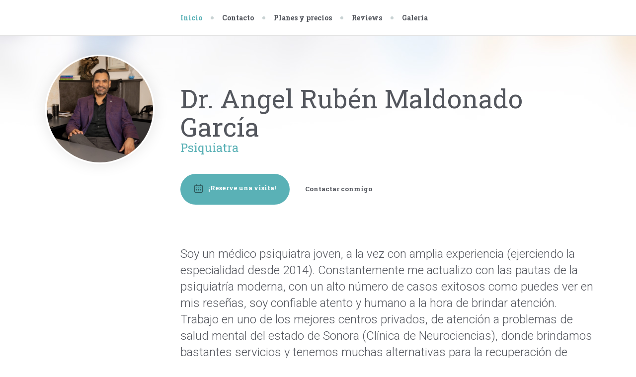

--- FILE ---
content_type: text/html; charset=UTF-8
request_url: https://www.psiquiatra-maldonado-garcia.com/
body_size: 304241
content:

<!DOCTYPE html>
<html lang="mx" region="mx">
<head>
    <!-- Meta -->
    
<meta http-equiv="Content-Type" content="text/html; charset=UTF-8" />
<meta name="viewport" content="width=device-width, initial-scale=1" />
<title>Dr. Angel Rubén Maldonado García - Psiquiatra, Hermosillo</title>
<meta name="description" content="Psiquiatria Hermosillo: http://www.psiquiatra-maldonado-garcia.com/"/>


    <!-- Favicons -->
            <link rel="shortcut icon" href="/img/favicons/favicon.png?v=e5ab9b1e0f3bd286490feb06d92490ba">
<link rel="apple-touch-icon" href="/img/favicons/favicon_60x60.png?v=e5ab9b1e0f3bd286490feb06d92490ba">
<link rel="apple-touch-icon" sizes="76x76" href="/img/favicons/favicon_76x76.png?v=e5ab9b1e0f3bd286490feb06d92490ba">
<link rel="apple-touch-icon" sizes="120x120" href="/img/favicons/favicon_120x120.png?v=e5ab9b1e0f3bd286490feb06d92490ba">
<link rel="apple-touch-icon" sizes="152x152" href="/img/favicons/favicon_152x152.png?v=e5ab9b1e0f3bd286490feb06d92490ba">    
    <!-- Fonts -->
        <!-- Google Web Fonts -->
    <link href="//fonts.googleapis.com/css?family=Roboto+Slab:300,400,700%7CRoboto:300,400&subset=latin-ext" rel="stylesheet">

    <!-- CSS Styles -->
            <link rel="stylesheet" href="//cdnjs.cloudflare.com/ajax/libs/summernote/0.8.2/summernote.css" />

<link rel="stylesheet" href="/websites/17/assets/css/styles.css?v=e5ab9b1e0f3bd286490feb06d92490ba" />    
    <!-- CSS Theme -->
    <link data-id="theme" data-selected-template="17" data-selected-theme="teal" rel="stylesheet" href="/websites/17/assets/css/themes/theme-teal.css?v=e5ab9b1e0f3bd286490feb06d92490ba" data-schemes="[]"/>
</head>
<body class="header-absolute" >
    
<!-- Loader -->
<div id="page-loader"><span class="loader"></span></div>
<!-- Loader / End -->
<!-- Header -->
<header id="header" class="header-home">
	<div class="container">
		<div class="row">
			<div class="col-md-3">
				<!-- Owner -->
				<div class="owner">
					<div class="avatar"><img src="https://s3.us-east-1.amazonaws.com/doctoralia.com.mx/doctor/062a4e/062a4e30bfdfe1b86b385820b3d0da5c_large.jpg?w=300&amp;h=300" alt="..."></div>
					<div class="content">
						<h4 class="mb-0">



Dr. Angel Rubén Maldonado García
</h4>
						<span class="text-muted">    Psiquiatra</span>
						<div class="additional">
							<span class="location"><i class="fa fa-map-marker"></i> Hermosillo</span>
							<a href="#schedule" class="btn btn-sm btn-primary"><i class="i-before ti-calendar"></i>Agendar cita</a><br>
							<a href="#contact" class="btn btn-sm btn-link">Contacto</a>
						</div>
					</div>
				</div>
			</div>
			<div class="col-md-9">
				<!-- Navigation Bar -->
				<ul id="nav-main" class="nav nav-main">
					
	
<li><a href="#home" class="active">Inicio</a></li>


<li class=""><a href="#contact">Contacto</a></li>

	<li><a href="#prices">Planes y precios</a></li>

	<li><a href="#testimonials">Reviews</a></li>

	<li><a href="#gallery">Galería</a></li>

				</ul>
				<!-- Sign in -->
				<a href="#schedule" class="sign-in visible-lg visible-md"><i class="i-before flaticon-calendar"></i>Agendar cita</a>
			</div>
		</div>
	</div>
</header>
<!-- Header / End -->
<!-- Content -->

<div id="content">
	<!-- Section / Home -->
<section id="home">

	<div class="container">

		<div class="row">
			<div class="col-md-9 col-md-push-3">

				<!-- Section Title -->
				<div class="section-title text-sm-center" data-target="local-scroll">
					<h1 class="mb-0">



Dr. Angel Rubén Maldonado García
</h1>
					<h3 class="text-primary mb-40">    Psiquiatra</h3>
					<a href="#schedule" class="btn btn-primary"><i class="i-before flaticon-calendar"></i> ¡Reserve una visita! </a>
					<a href="#contact" class="btn btn-link">Contactar conmigo</a>
				</div>
					<div class="lead">
		Soy un médico psiquiatra joven, a la vez con amplia experiencia (ejerciendo la especialidad desde 2014). Constantemente me actualizo con las pautas de la psiquiatría moderna, con un alto número de casos exitosos como puedes ver en mis reseñas, soy confiable atento y humano a la hora de brindar atención. <br />
Trabajo en uno de los mejores centros privados, de atención a problemas de salud mental del estado de Sonora (Clínica de Neurociencias), donde brindamos bastantes servicios y tenemos muchas alternativas para la recuperación de pacientes.  <br />
<br />
Mis valores son:<br />
RESPETO: no impongo nada obligatorio, las decisiones las tomo en conjunto con mis pacientes<br />
CONFIDENCIALIDAD: nunca se revela información sobre los pacientes fuera del consultorio<br />
PROFESIONALISMO: entrego la información de cada caso clínico apegada a la realidad y al conocimiento científico<br />
<br />
En la práctica clínica: <br />
Utilizo los medicamentos solo si son necesarios y lo menos posible <br />
DIAGNÓSTICOS se deben de dar cuando se tienen todos los elementos clínicos<br />
Todos los trastornos tienen cura o se puede lograr un CONTROL COMPLETO de los síntomas<br />
SIEMPRE HAY ESPERANZA Y SIEMPRE HAY ALGO QUE SE PUEDE HACER<br />
<br />
En la primera consulta de psiquiatría se recaban los datos mas importantes de la biografía del paciente, y se trabaja ampliamente en el motivo que motivó la visita (por ejemplo: el insomnio o la ansiedad). Si se requiere algún estudio complementario se solicita y se inicia un tratamiento ya sea terapéutico o con medicamentos si se requiere.
	</div>
<!-- Card / Specjalizacje -->
<div class="resume-card animated" data-animation="fadeIn">
	<div class="resume-card-inner">
		<h4 class="title"><i class="flaticon-stethoscope"></i> Especialidades</h4>
		<ul class="list-specialities clearfix">
			    <li>Depresión</li>
    <li>Trastornos de Ansiedad</li>
    <li>Medicina del Sueño</li>
    <li>Psicoterapia</li>
		</ul>
	</div>
	<div class="resume-card-overflow">
		<a href="#" class="btn btn-primary btn-sm" data-expand="resume-card">Ver más</a>
	</div>
</div>

<div class="masonry row">
	<!-- Masonry Item -->
	<div class="masonry-sizer col-sm-6 col-xs-12"></div>
		<!-- Masonry Item / Szkoly -->
	<div class="masonry-item col-sm-6 col-xs-12">
		<!-- Card -->
		<div class="resume-card animated" data-animation="fadeIn">
			<div class="resume-card-inner">
				<h4 class="title"><i class="flaticon-medical-records-4"></i> Formación</h4>
				<ul class="list-custom">
					    <li>Especialista en Psiquiatría, UNISON, 2014</li>
    <li>Medico Cirujano, UNISON, 2009</li>
    <li>Curso de actualización en Trastornos alimentarios (Toronto, Canadá)</li>
    <li>Profesor en la escuela de medicina de la UNISON</li>
				</ul>
			</div>
			<div class="resume-card-overflow">
				<a href="#" class="btn btn-primary btn-sm" data-expand="resume-card">Ver más</a>
			</div>
		</div>
	</div>
			<!-- Masonry Item / License numbers -->
	<div class="masonry-item col-sm-6 col-xs-12">
		<!-- Card -->
		<div class="resume-card animated" data-animation="fadeIn">
			<div class="resume-card-inner">
				<h4 class="title"><i class="flaticon-contract"></i> No. de cédula</h4>
				<ul class="list-custom">
					    <li>6662099</li>
				</ul>
			</div>
			<div class="resume-card-overflow">
				<a href="#" class="btn btn-primary btn-sm" data-expand="resume-card">Ver más</a>
			</div>
		</div>
	</div>
	<!-- Masonry Item / License numbers -->
			<!-- Masonry Item / Szkoly -->
	<div class="masonry-item col-sm-6 col-xs-12">
		<!-- Card -->
		<div class="resume-card animated" data-animation="fadeIn">
			<div class="resume-card-inner">
				<h4 class="title"><i class="flaticon-ear"></i> Idiomas</h4>
				<ul class="list-custom">
					    <li>Inglés</li>
    <li>Español</li>
				</ul>
			</div>
			<div class="resume-card-overflow">
				<a href="#" class="btn btn-primary btn-sm" data-expand="resume-card">Ver más</a>
			</div>
		</div>
	</div>
			<!-- Masonry Item / Certifikaty -->
	<div class="masonry-item col-sm-6 col-xs-12">
		<!-- Card -->
		<div class="resume-card animated" data-animation="fadeIn">
			<div class="resume-card-inner">
				<h4 class="title"><i class="flaticon-notepad"></i> Certificados</h4>
				<ul class="images-list">
					
    <li>
        <a href="https://s3.us-east-1.amazonaws.com/doctoralia.com.mx/doctor/8e7312/8e73124f7c7f18a5cf2ebcdca52a89de_large.jpg" data-lightbox="project" data-title="">
            <img src="https://s3.us-east-1.amazonaws.com/doctoralia.com.mx/doctor/8e7312/8e73124f7c7f18a5cf2ebcdca52a89de_large.jpg?w=94&amp;h=94" alt="">
        </a>
    </li>
    <li>
        <a href="https://s3.us-east-1.amazonaws.com/doctoralia.com.mx/doctor/344b09/344b09e5fdca2422304966edfcbcf7cb_large.jpg" data-lightbox="project" data-title="">
            <img src="https://s3.us-east-1.amazonaws.com/doctoralia.com.mx/doctor/344b09/344b09e5fdca2422304966edfcbcf7cb_large.jpg?w=94&amp;h=94" alt="">
        </a>
    </li>
    <li>
        <a href="https://s3.us-east-1.amazonaws.com/doctoralia.com.mx/doctor/179c5e/179c5ed2ef983ea84e635efa374827d3_large.jpg" data-lightbox="project" data-title="">
            <img src="https://s3.us-east-1.amazonaws.com/doctoralia.com.mx/doctor/179c5e/179c5ed2ef983ea84e635efa374827d3_large.jpg?w=94&amp;h=94" alt="">
        </a>
    </li>
    <li>
        <a href="https://s3.us-east-1.amazonaws.com/doctoralia.com.mx/doctor/85a053/85a053f0835de7b858d56b1b541cdc7d_large.jpg" data-lightbox="project" data-title="">
            <img src="https://s3.us-east-1.amazonaws.com/doctoralia.com.mx/doctor/85a053/85a053f0835de7b858d56b1b541cdc7d_large.jpg?w=94&amp;h=94" alt="">
        </a>
    </li>
    <li>
        <a href="https://s3.us-east-1.amazonaws.com/doctoralia.com.mx/doctor/d76f82/d76f8227818d34ccd81c9507f208c91e_large.jpg" data-lightbox="project" data-title="">
            <img src="https://s3.us-east-1.amazonaws.com/doctoralia.com.mx/doctor/d76f82/d76f8227818d34ccd81c9507f208c91e_large.jpg?w=94&amp;h=94" alt="">
        </a>
    </li>
				</ul>
			</div>
			<div class="resume-card-overflow">
				<a href="#" class="btn btn-primary btn-sm" data-expand="resume-card">Ver más</a>
			</div>
		</div>
	</div>
			<!-- Masonry Item / Nagrody -->
	<div class="masonry-item col-sm-6 col-xs-12">
		<!-- Card -->
		<div class="resume-card animated" data-animation="fadeIn">
			<div class="resume-card-inner">
				<h4 class="title"><i class="flaticon-solidarity"></i> Premios y reconocimientos</h4>
				<ul class="list-custom">
					    <li>Conocimiento para residentes de Psiquiatría (2010,2011)</li>
				</ul>
			</div>
			<div class="resume-card-overflow">
				<a href="#" class="btn btn-primary btn-sm" data-expand="resume-card">Ver más</a>
			</div>
		</div>
	</div>
			<!-- Masonry Item / Publikacje -->
	<div class="masonry-item col-sm-6 col-xs-12">
		<!-- Card -->
		<div class="resume-card animated" data-animation="fadeIn">
			<div class="resume-card-inner">
				<h4 class="title"><i class="flaticon-medicine-book"></i> Publicaciones</h4>
				<ul class="list-custom">
					    <li>Participación en cápsulas informativas en Televisa Hermosillo</li>
    <li>He sido ponente en diversos symposiums y eventos científicos</li>
				</ul>
			</div>
			<div class="resume-card-overflow">
				<a href="#" class="btn btn-primary btn-sm" data-expand="resume-card">Ver más</a>
			</div>
		</div>
	</div>
			<!-- Masonry Item / Choroby -->
	<div class="masonry-item col-sm-6 col-xs-12">
		<!-- Card -->
		<div class="resume-card animated" data-animation="fadeIn">
			<div class="resume-card-inner">
				<h4 class="title"><i class="flaticon-cardiogram"></i> Enfermedades tratadas</h4>
				<ul class="list-custom">
					    <li>Trastorno de ansiedad</li>
    <li>Trastorno de hiperactividad y déficit de atención (TDAH)</li>
    <li>Comportamiento suicida</li>
    <li>Trastorno bipolar</li>
    <li>Esquizofrenia</li>
    <li>Trastorno obsesivo compulsivo (TOC)</li>
    <li>Depresión</li>
    <li>Trastorno de la conducta alimentaria</li>
    <li>Trastorno de conducta</li>
    <li>Adicciones</li>
    <li>Alcoholismo</li>
    <li>Insomnio crónico</li>
				</ul>
			</div>
			<div class="resume-card-overflow">
				<a href="#" class="btn btn-primary btn-sm" data-expand="resume-card">Ver más</a>
			</div>
		</div>
	</div>
	
			<!-- Masonry Item / Choroby -->
	<div class="masonry-item col-sm-6 col-xs-12">
		<!-- Card -->
		<div class="resume-card animated" data-animation="fadeIn">
			<div class="resume-card-inner">
				<h4 class="title"><i class="flaticon-share"></i> Redes sociales</h4>
				
	<a href="https://www.facebook.com/drrubenmaldonado/" rel="nofollow" target="_blank" class="icon-social icon-facebook"><i class="ti-facebook"></i></a>
	<a href="https://l.instagram.com/?u=https%3A%2F%2Fwww.facebook.com%2Fclinicadeneurociencias%2F&amp;e=AT3fUaGh1T8D8yuFy2OL2DaSMvU3qBPZG7eYgHTcgi4WM-bmva3pzBatmtV3asOa9W5-BoFQiFdR6ftIlF6VQHqG_g_CF7Fnh7NgCRk" rel="nofollow" target="_blank" class="icon-social icon-instagram"><i class="ti-instagram"></i></a>
			</div>
			<div class="resume-card-overflow">
				<a href="#" class="btn btn-primary btn-sm" data-expand="resume-card">Ver más</a>
			</div>
		</div>
	</div>
	</div>
			</div>
		</div>
	</div>

</section>
	<!-- Section / Contact -->
<section id="contact" class="bg-light">

	<div class="container">

		<div class="row">
			<div class="col-md-9 col-md-push-3">

				<!-- Section Title -->
				<div class="section-title">
					<h2 class="mb-0">Agendar cita!</h2>
				</div>

									<!-- Contact Box -->
<div class="contact-box">
	<div class="contact-row">
		<div class="contact-content">
			<h4>Clinica de Neurociencias Mexico- Cuba</h4>
			<address>
				 Avenida Adolfo de la Huerta no.  600 Esquina Salvador Alvarado<br>
				83150 Hermosillo, Sonora<br>
			</address>

			<a href="#phones" class="btn btn-primary btn-sm btn-show-phones"><i class="ti ti-mobile"></i>Llame al especialista</a>
			<div id="phones" class="hidden">
															<h5>Agendar cita:</h5>
						<ul class="contact-list">
							<li><i class="ti-mobile"></i> <a class="link-inherit" href="tel:+52 662 312 5315">+52 662 312 5315</a></li>
						</ul>
																	</div>
		</div>
		    <div class="contact-map placeholder-map">
        <a href="//google.com/maps?q=29.1033707,-110.9431992" class="btn btn-sm btn-white" target="_blank">
            Ampliar
        </a>
    </div>	
	</div>
		<!-- Schedule -->
	<div id="schedule" data-address-id="43773" data-address-has-slots="1" data-content-loaded="false" class="contact-schedule">
		<h4 class="schedule-header">¡Seleccione la fecha apropiada y concierte una cita!</h4>
		<div class="schedule-arrows">
			<i class="fa fa-angle-left"></i>
			<i class="fa fa-angle-right"></i>
		</div>
		<div class="schedule-list" style="min-height: 200px;">

			<!-- Loader -->
			<span class="loader"></span>
		</div>
		<div class="schedule-bottom">
			<a href="https://www.doctoralia.com.mx/angel-ruben-maldonado-garcia/psiquiatra/sonora?utm_source=website&amp;utm_medium=website&amp;utm_campaign=website#highlight-calendar-2924" rel="nofollow" class="btn btn-sm btn-white">Ver más</a>
		</div>
	</div>
	</div>
									<!-- Contact Box -->
<div class="contact-box">
	<div class="contact-row">
		<div class="contact-content">
			<h4>Clinica de Neurociencias Mexico- Cuba</h4>
			<address>
				<br>
				 <br>
			</address>

			<a href="#phones" class="btn btn-primary btn-sm btn-show-phones"><i class="ti ti-mobile"></i>Llame al especialista</a>
			<div id="phones" class="hidden">
															<h5>Agendar cita:</h5>
						<ul class="contact-list">
							<li><i class="ti-mobile"></i> <a class="link-inherit" href="tel:+52 662 312 5315">+52 662 312 5315</a></li>
						</ul>
																	</div>
		</div>
		    <div class="contact-map placeholder-map">
        <a href="//google.com/maps?q=29.1033707,-110.9431992" class="btn btn-sm btn-white" target="_blank">
            Ampliar
        </a>
    </div>	
	</div>
	</div>
				
			</div>
		</div>
	</div>

</section>
		<!-- Section / Prices -->
	<section id="prices" class="bg-light">

		<div class="bg-image" style="background-image: url('/websites/17/assets/img/bg-signup.jpg?v=e5ab9b1e0f3bd286490feb06d92490ba');"></div>

		<!-- Section Inner -->
		<div class="section-inner container">

			<div class="row">
				<div class="col-md-9 col-md-push-3">

					<!-- Section Title -->
					<div class="section-title">
						<h2 class="mb-0">Planes y precios</h2>
					</div>

					<div class="pricing">
							<div class="item clearfix">
		<span class="name">Visitas sucesivas Psiquiatría</span>

					<span class="price">
                Desde															1500 MXN
									            </span>
			</div>
	<div class="item clearfix">
		<span class="name">Primera visita Psiquiatría</span>

					<span class="price">
                Desde															1400 MXN
									            </span>
			</div>
	<div class="item clearfix">
		<span class="name">Consulta en línea</span>

					<span class="price">
                															1200 MXN
									            </span>
			</div>
	<div class="item clearfix">
		<span class="name">Consulta Psiquiátrica</span>

					<span class="price">
                															1500 MXN
									            </span>
			</div>
					</div>

				</div>
			</div>
		</div>

		<!-- Section Overflow -->
		<div class="section-overflow">
			<div class="container">
				<div class="col-md-9 col-md-push-3">
					<a href="#" class="btn btn-primary btn-sm" data-expand="section">Ver más</a>
				</div>
			</div>
		</div>

	</section>

		<!-- Section / Testimonials -->
	<section id="testimonials">

		<!-- Section Inner -->
		<div class="section-inner container">

			<div class="row">
				<div class="col-md-9 col-md-push-3">

					<!-- Section Title -->
					<div class="section-title">
						<h2 class="mb-0">Opiniones de los pacientes</h2>
					</div>

					<div class="row masonry">
						<!-- Masonry Item -->
						<div class="masonry-sizer col-sm-6"></div>
													<div class="masonry-item col-sm-6">
								<!-- Testimonial -->
								
<div class="testimonial ">
    <div class="quote">
		Excelente. Me sentí en confianza, definitivamente espero volver.
    </div>
    <div class="author with-image">
		
							
        <img src="https://www.docplanner-platform.com/img/general/doctor/doctor-default-68-68.png?w=68&amp;h=68" alt="Paciente">
        <div class="name">Paciente</div>
        <div class="rate">
			                <i class="fa fa-star active"></i>
			                <i class="fa fa-star active"></i>
			                <i class="fa fa-star active"></i>
			                <i class="fa fa-star active"></i>
			                <i class="fa fa-star active"></i>
			        </div>
    </div>
</div>
							</div>
													<div class="masonry-item col-sm-6">
								<!-- Testimonial -->
								
<div class="testimonial ">
    <div class="quote">
		El Doctor muy profesional, amable y de trato muy humano de acuerdo a la circunstancia de la consulta. Excelente experiencia.
    </div>
    <div class="author with-image">
		
							
        <img src="https://www.docplanner-platform.com/img/general/doctor/doctor-default-68-68.png?w=68&amp;h=68" alt="Paciente">
        <div class="name">Paciente</div>
        <div class="rate">
			                <i class="fa fa-star active"></i>
			                <i class="fa fa-star active"></i>
			                <i class="fa fa-star active"></i>
			                <i class="fa fa-star active"></i>
			                <i class="fa fa-star active"></i>
			        </div>
    </div>
</div>
							</div>
													<div class="masonry-item col-sm-6">
								<!-- Testimonial -->
								
<div class="testimonial ">
    <div class="quote">
		Muy amable y excelente atencion muchisimas grasias
    </div>
    <div class="author with-image">
		
							
        <img src="https://www.docplanner-platform.com/img/general/doctor/doctor-default-68-68.png?w=68&amp;h=68" alt="Paciente">
        <div class="name">Paciente</div>
        <div class="rate">
			                <i class="fa fa-star active"></i>
			                <i class="fa fa-star active"></i>
			                <i class="fa fa-star active"></i>
			                <i class="fa fa-star active"></i>
			                <i class="fa fa-star active"></i>
			        </div>
    </div>
</div>
							</div>
													<div class="masonry-item col-sm-6">
								<!-- Testimonial -->
								
<div class="testimonial ">
    <div class="quote">
		Excelente atención,mucha empatía y pude sentir mucha confianza hacia él 
    </div>
    <div class="author with-image">
		
							
        <img src="https://www.docplanner-platform.com/img/general/doctor/doctor-default-68-68.png?w=68&amp;h=68" alt="Paciente">
        <div class="name">Paciente</div>
        <div class="rate">
			                <i class="fa fa-star active"></i>
			                <i class="fa fa-star active"></i>
			                <i class="fa fa-star active"></i>
			                <i class="fa fa-star active"></i>
			                <i class="fa fa-star active"></i>
			        </div>
    </div>
</div>
							</div>
													<div class="masonry-item col-sm-6">
								<!-- Testimonial -->
								
<div class="testimonial ">
    <div class="quote">
		Excelente trato  y eficacia en el tratamiento , lo recomiendo ampliamente. 
    </div>
    <div class="author with-image">
		
							
        <img src="https://www.docplanner-platform.com/img/general/doctor/doctor-default-68-68.png?w=68&amp;h=68" alt="Paciente">
        <div class="name">Paciente</div>
        <div class="rate">
			                <i class="fa fa-star active"></i>
			                <i class="fa fa-star active"></i>
			                <i class="fa fa-star active"></i>
			                <i class="fa fa-star active"></i>
			                <i class="fa fa-star active"></i>
			        </div>
    </div>
</div>
							</div>
													<div class="masonry-item col-sm-6">
								<!-- Testimonial -->
								
<div class="testimonial ">
    <div class="quote">
		Buena opinión.  Se entendió mi problema. Solo falta ver si los medicamentos me quitan la angustia.
    </div>
    <div class="author with-image">
		
							
        <img src="https://www.docplanner-platform.com/img/general/doctor/doctor-default-68-68.png?w=68&amp;h=68" alt="Paciente">
        <div class="name">Paciente</div>
        <div class="rate">
			                <i class="fa fa-star active"></i>
			                <i class="fa fa-star active"></i>
			                <i class="fa fa-star active"></i>
			                <i class="fa fa-star active"></i>
			                <i class="fa fa-star active"></i>
			        </div>
    </div>
</div>
							</div>
													<div class="masonry-item col-sm-6">
								<!-- Testimonial -->
								
<div class="testimonial ">
    <div class="quote">
		Cita fue rapida y eficiente. Dr. Maldonado me explico en detalle no tratamientos y las possibles causas.  Gracias
    </div>
    <div class="author with-image">
		
							
        <img src="https://www.docplanner-platform.com/img/general/doctor/doctor-default-68-68.png?w=68&amp;h=68" alt="Paciente">
        <div class="name">Paciente</div>
        <div class="rate">
			                <i class="fa fa-star active"></i>
			                <i class="fa fa-star active"></i>
			                <i class="fa fa-star active"></i>
			                <i class="fa fa-star active"></i>
			                <i class="fa fa-star active"></i>
			        </div>
    </div>
</div>
							</div>
													<div class="masonry-item col-sm-6">
								<!-- Testimonial -->
								
<div class="testimonial ">
    <div class="quote">
		El mejor psiquiatra que he conocido. 
Su empatía como profesional y ser humano. 
Te dedica el tiempo que necesitas.
Tiene todo el equipo y línea abierta con él en cualquier momento, su diagnóstico y tratamiento totalmente certero . Damos gracias al universo por haberlo puesto en nuestro camino .
    </div>
    <div class="author with-image">
		
							
        <img src="https://www.docplanner-platform.com/img/general/doctor/doctor-default-68-68.png?w=68&amp;h=68" alt="Paciente">
        <div class="name">Paciente</div>
        <div class="rate">
			                <i class="fa fa-star active"></i>
			                <i class="fa fa-star active"></i>
			                <i class="fa fa-star active"></i>
			                <i class="fa fa-star active"></i>
			                <i class="fa fa-star active"></i>
			        </div>
    </div>
</div>
							</div>
													<div class="masonry-item col-sm-6">
								<!-- Testimonial -->
								
<div class="testimonial ">
    <div class="quote">
		Muy amables al ll3gar muy rico el café muy empaticos me atendieron rápido y ahí voy c9n el tratamiento...bonito día gracias x ayudarme
    </div>
    <div class="author with-image">
		
							
        <img src="https://www.docplanner-platform.com/img/general/doctor/doctor-default-68-68.png?w=68&amp;h=68" alt="Paciente">
        <div class="name">Paciente</div>
        <div class="rate">
			                <i class="fa fa-star active"></i>
			                <i class="fa fa-star active"></i>
			                <i class="fa fa-star active"></i>
			                <i class="fa fa-star active"></i>
			                <i class="fa fa-star active"></i>
			        </div>
    </div>
</div>
							</div>
													<div class="masonry-item col-sm-6">
								<!-- Testimonial -->
								
<div class="testimonial ">
    <div class="quote">
		Exelente !!!me sentí muy cómoda el Dr tiene mucha ética profesional respondió todas mismos dudas !!!mil gracias 
    </div>
    <div class="author with-image">
		
							
        <img src="https://www.docplanner-platform.com/img/general/doctor/doctor-default-68-68.png?w=68&amp;h=68" alt="Paciente">
        <div class="name">Paciente</div>
        <div class="rate">
			                <i class="fa fa-star active"></i>
			                <i class="fa fa-star active"></i>
			                <i class="fa fa-star active"></i>
			                <i class="fa fa-star active"></i>
			                <i class="fa fa-star active"></i>
			        </div>
    </div>
</div>
							</div>
													<div class="masonry-item col-sm-6">
								<!-- Testimonial -->
								
<div class="testimonial ">
    <div class="quote">
		Primera visita se inicia con tratamiento, en proceso de que funcione
    </div>
    <div class="author with-image">
		
							
        <img src="https://www.docplanner-platform.com/img/general/doctor/doctor-default-68-68.png?w=68&amp;h=68" alt="Paciente">
        <div class="name">Paciente</div>
        <div class="rate">
			                <i class="fa fa-star active"></i>
			                <i class="fa fa-star active"></i>
			                <i class="fa fa-star active"></i>
			                <i class="fa fa-star active"></i>
			                <i class="fa fa-star "></i>
			        </div>
    </div>
</div>
							</div>
													<div class="masonry-item col-sm-6">
								<!-- Testimonial -->
								
<div class="testimonial ">
    <div class="quote">
		Buen doctor , buena escucha activa, buen manejo de conversación.
    </div>
    <div class="author with-image">
		
							
        <img src="https://www.docplanner-platform.com/img/general/doctor/doctor-default-68-68.png?w=68&amp;h=68" alt="Paciente">
        <div class="name">Paciente</div>
        <div class="rate">
			                <i class="fa fa-star active"></i>
			                <i class="fa fa-star active"></i>
			                <i class="fa fa-star active"></i>
			                <i class="fa fa-star active"></i>
			                <i class="fa fa-star active"></i>
			        </div>
    </div>
</div>
							</div>
													<div class="masonry-item col-sm-6">
								<!-- Testimonial -->
								
<div class="testimonial ">
    <div class="quote">
		Muy buena atención,  excelente trato de todos los empleados 
    </div>
    <div class="author with-image">
		
							
        <img src="https://www.docplanner-platform.com/img/general/doctor/doctor-default-68-68.png?w=68&amp;h=68" alt="Paciente">
        <div class="name">Paciente</div>
        <div class="rate">
			                <i class="fa fa-star active"></i>
			                <i class="fa fa-star active"></i>
			                <i class="fa fa-star active"></i>
			                <i class="fa fa-star active"></i>
			                <i class="fa fa-star active"></i>
			        </div>
    </div>
</div>
							</div>
													<div class="masonry-item col-sm-6">
								<!-- Testimonial -->
								
<div class="testimonial ">
    <div class="quote">
		Aunque fue poco el tiempo de consulta, la calidad del servicio y el trato del Doctor fue excelente, me voy muy satisfecha... 
    </div>
    <div class="author with-image">
		
							
        <img src="https://www.docplanner-platform.com/img/general/doctor/doctor-default-68-68.png?w=68&amp;h=68" alt="Paciente">
        <div class="name">Paciente</div>
        <div class="rate">
			                <i class="fa fa-star active"></i>
			                <i class="fa fa-star active"></i>
			                <i class="fa fa-star active"></i>
			                <i class="fa fa-star active"></i>
			                <i class="fa fa-star active"></i>
			        </div>
    </div>
</div>
							</div>
													<div class="masonry-item col-sm-6">
								<!-- Testimonial -->
								
<div class="testimonial ">
    <div class="quote">
		Buena atención  muy humano y muy profesional y muy sertero
    </div>
    <div class="author with-image">
		
							
        <img src="https://www.docplanner-platform.com/img/general/doctor/doctor-default-68-68.png?w=68&amp;h=68" alt="Paciente">
        <div class="name">Paciente</div>
        <div class="rate">
			                <i class="fa fa-star active"></i>
			                <i class="fa fa-star active"></i>
			                <i class="fa fa-star active"></i>
			                <i class="fa fa-star active"></i>
			                <i class="fa fa-star active"></i>
			        </div>
    </div>
</div>
							</div>
													<div class="masonry-item col-sm-6">
								<!-- Testimonial -->
								
<div class="testimonial ">
    <div class="quote">
		Recomiendo altamente al Dr Maldonado, una persona con mucho profesionalismo, etica y ademas comprensivo. Gracias por ayudarme!
    </div>
    <div class="author with-image">
		
							
        <img src="https://www.docplanner-platform.com/img/general/doctor/doctor-default-68-68.png?w=68&amp;h=68" alt="Paciente">
        <div class="name">Paciente</div>
        <div class="rate">
			                <i class="fa fa-star active"></i>
			                <i class="fa fa-star active"></i>
			                <i class="fa fa-star active"></i>
			                <i class="fa fa-star active"></i>
			                <i class="fa fa-star active"></i>
			        </div>
    </div>
</div>
							</div>
													<div class="masonry-item col-sm-6">
								<!-- Testimonial -->
								
<div class="testimonial ">
    <div class="quote">
		Excelente médico, muy profesional y empático. Me he sentido mucho mejor en poco tiempo y estoy muy agradecida con su acompañamiento.
Lo recomiendo ampliamente! 
    </div>
    <div class="author with-image">
		
							
        <img src="https://www.docplanner-platform.com/img/general/doctor/doctor-default-68-68.png?w=68&amp;h=68" alt="Paciente">
        <div class="name">Paciente</div>
        <div class="rate">
			                <i class="fa fa-star active"></i>
			                <i class="fa fa-star active"></i>
			                <i class="fa fa-star active"></i>
			                <i class="fa fa-star active"></i>
			                <i class="fa fa-star active"></i>
			        </div>
    </div>
</div>
							</div>
													<div class="masonry-item col-sm-6">
								<!-- Testimonial -->
								
<div class="testimonial ">
    <div class="quote">
		Excelente atención explica muy bien todo te da mucha confianza 
    </div>
    <div class="author with-image">
		
							
        <img src="https://www.docplanner-platform.com/img/general/doctor/doctor-default-68-68.png?w=68&amp;h=68" alt="Paciente">
        <div class="name">Paciente</div>
        <div class="rate">
			                <i class="fa fa-star active"></i>
			                <i class="fa fa-star active"></i>
			                <i class="fa fa-star active"></i>
			                <i class="fa fa-star active"></i>
			                <i class="fa fa-star active"></i>
			        </div>
    </div>
</div>
							</div>
													<div class="masonry-item col-sm-6">
								<!-- Testimonial -->
								
<div class="testimonial ">
    <div class="quote">
		Muy profesional. Lo recomiendo Ampliamente, se va directamente al grano. Y te da él tratamiento adecuado.
    </div>
    <div class="author with-image">
		
							
        <img src="https://www.docplanner-platform.com/img/general/doctor/doctor-default-68-68.png?w=68&amp;h=68" alt="Paciente">
        <div class="name">Paciente</div>
        <div class="rate">
			                <i class="fa fa-star active"></i>
			                <i class="fa fa-star active"></i>
			                <i class="fa fa-star active"></i>
			                <i class="fa fa-star active"></i>
			                <i class="fa fa-star active"></i>
			        </div>
    </div>
</div>
							</div>
													<div class="masonry-item col-sm-6">
								<!-- Testimonial -->
								
<div class="testimonial ">
    <div class="quote">
		Excelente atención, muy humano, te hace tener confianza, nos hizo sentir muy tranquilos 
    </div>
    <div class="author with-image">
		
							
        <img src="https://www.docplanner-platform.com/img/general/doctor/doctor-default-68-68.png?w=68&amp;h=68" alt="Paciente">
        <div class="name">Paciente</div>
        <div class="rate">
			                <i class="fa fa-star active"></i>
			                <i class="fa fa-star active"></i>
			                <i class="fa fa-star active"></i>
			                <i class="fa fa-star active"></i>
			                <i class="fa fa-star active"></i>
			        </div>
    </div>
</div>
							</div>
													<div class="masonry-item col-sm-6">
								<!-- Testimonial -->
								
<div class="testimonial ">
    <div class="quote">
		Excelente atención desde que llegas a la clínica y el Dr. muy atento, explica de forma detallada y clara. Todo perfecto 
    </div>
    <div class="author with-image">
		
							
        <img src="https://www.docplanner-platform.com/img/general/doctor/doctor-default-68-68.png?w=68&amp;h=68" alt="Paciente">
        <div class="name">Paciente</div>
        <div class="rate">
			                <i class="fa fa-star active"></i>
			                <i class="fa fa-star active"></i>
			                <i class="fa fa-star active"></i>
			                <i class="fa fa-star active"></i>
			                <i class="fa fa-star active"></i>
			        </div>
    </div>
</div>
							</div>
													<div class="masonry-item col-sm-6">
								<!-- Testimonial -->
								
<div class="testimonial ">
    <div class="quote">
		Atención personalizada responde dudas de manera congruente y es muy atento. 
    </div>
    <div class="author with-image">
		
							
        <img src="https://www.docplanner-platform.com/img/general/doctor/doctor-default-68-68.png?w=68&amp;h=68" alt="Paciente">
        <div class="name">Paciente</div>
        <div class="rate">
			                <i class="fa fa-star active"></i>
			                <i class="fa fa-star active"></i>
			                <i class="fa fa-star active"></i>
			                <i class="fa fa-star active"></i>
			                <i class="fa fa-star active"></i>
			        </div>
    </div>
</div>
							</div>
													<div class="masonry-item col-sm-6">
								<!-- Testimonial -->
								
<div class="testimonial ">
    <div class="quote">
		Desde la primera consulta se realizaron preguntas en base a los síntomas o signos que yo comenté presentaba. Fue ahondando cada vez más hasta que me comentó el diagnóstico específico por el transtorno que presentaba. Me dió oportunamente medicamentos para esos síntomas y desde la primera semana sentí mejoría, según los varios círculos sociales que tengo ellos también ven cambios en mi, y disfruto más de mi día a día. Además, a partir de la segunda visita, al llegar a consulta siempre recuerda lo que hemos hablado en la sesión anterior y me pregunta cómo me fue, que pasó con tal o cual situación que estaba pasando; no solo se enfoca en atenderte y listo, te da oportunidad de desplayarte con tu sentir en base a tus actividades. Hace un seguimiento del funcionamiento de los medicamentos, en caso de que se requiera hace ajustes y se sigue trabajando sobre de ello. Me gusta mucho la atención que me brindan y el apoyo que me brinda para entender el funcionamiento de todo lo que me da.
    </div>
    <div class="author with-image">
		
							
        <img src="https://www.docplanner-platform.com/img/general/doctor/doctor-default-68-68.png?w=68&amp;h=68" alt="Paciente">
        <div class="name">Paciente</div>
        <div class="rate">
			                <i class="fa fa-star active"></i>
			                <i class="fa fa-star active"></i>
			                <i class="fa fa-star active"></i>
			                <i class="fa fa-star active"></i>
			                <i class="fa fa-star active"></i>
			        </div>
    </div>
</div>
							</div>
													<div class="masonry-item col-sm-6">
								<!-- Testimonial -->
								
<div class="testimonial ">
    <div class="quote">
		Muy buena atención, específica, práctica, profesional, da confianza y es alentadora en sus diagnósticos.
    </div>
    <div class="author with-image">
		
							
        <img src="https://www.docplanner-platform.com/img/general/doctor/doctor-default-68-68.png?w=68&amp;h=68" alt="Paciente">
        <div class="name">Paciente</div>
        <div class="rate">
			                <i class="fa fa-star active"></i>
			                <i class="fa fa-star active"></i>
			                <i class="fa fa-star active"></i>
			                <i class="fa fa-star active"></i>
			                <i class="fa fa-star active"></i>
			        </div>
    </div>
</div>
							</div>
													<div class="masonry-item col-sm-6">
								<!-- Testimonial -->
								
<div class="testimonial ">
    <div class="quote">
		Agradezco al Dr Maldonado su dedicación y profesionalismo. Desde que inicié el tratamiento me a ido mejor y mejor
    </div>
    <div class="author with-image">
		
							
        <img src="https://www.docplanner-platform.com/img/general/doctor/doctor-default-68-68.png?w=68&amp;h=68" alt="Paciente">
        <div class="name">Paciente</div>
        <div class="rate">
			                <i class="fa fa-star active"></i>
			                <i class="fa fa-star active"></i>
			                <i class="fa fa-star active"></i>
			                <i class="fa fa-star active"></i>
			                <i class="fa fa-star active"></i>
			        </div>
    </div>
</div>
							</div>
													<div class="masonry-item col-sm-6">
								<!-- Testimonial -->
								
<div class="testimonial ">
    <div class="quote">
		El tratamiento ha funcionado excelentemente bien! No puedo estar más feliz! Agradecida por la comunicación, comprensión de el Doctor Rubén y los miembros de la clínica. 
    </div>
    <div class="author with-image">
		
							
        <img src="https://www.docplanner-platform.com/img/general/doctor/doctor-default-68-68.png?w=68&amp;h=68" alt="Paciente">
        <div class="name">Paciente</div>
        <div class="rate">
			                <i class="fa fa-star active"></i>
			                <i class="fa fa-star active"></i>
			                <i class="fa fa-star active"></i>
			                <i class="fa fa-star active"></i>
			                <i class="fa fa-star active"></i>
			        </div>
    </div>
</div>
							</div>
													<div class="masonry-item col-sm-6">
								<!-- Testimonial -->
								
<div class="testimonial ">
    <div class="quote">
		el trato y la atencion hacia el paciente muy profecional 
    </div>
    <div class="author with-image">
		
							
        <img src="https://www.docplanner-platform.com/img/general/doctor/doctor-default-68-68.png?w=68&amp;h=68" alt="Paciente">
        <div class="name">Paciente</div>
        <div class="rate">
			                <i class="fa fa-star active"></i>
			                <i class="fa fa-star active"></i>
			                <i class="fa fa-star active"></i>
			                <i class="fa fa-star active"></i>
			                <i class="fa fa-star active"></i>
			        </div>
    </div>
</div>
							</div>
													<div class="masonry-item col-sm-6">
								<!-- Testimonial -->
								
<div class="testimonial ">
    <div class="quote">
		Muy atento, explica todo muy bien, un trato muy humano.
    </div>
    <div class="author with-image">
		
							
        <img src="https://www.docplanner-platform.com/img/general/doctor/doctor-default-68-68.png?w=68&amp;h=68" alt="Paciente">
        <div class="name">Paciente</div>
        <div class="rate">
			                <i class="fa fa-star active"></i>
			                <i class="fa fa-star active"></i>
			                <i class="fa fa-star active"></i>
			                <i class="fa fa-star active"></i>
			                <i class="fa fa-star active"></i>
			        </div>
    </div>
</div>
							</div>
													<div class="masonry-item col-sm-6">
								<!-- Testimonial -->
								
<div class="testimonial ">
    <div class="quote">
		Buenas tardes! Es mi tercera consulta y desde la primera, vi mejoría en mi padecimiento,  demasiada preparación y experiencia de el Dr. Ángel Rubén Maldonado García y excelente atención desde la recepción, por ello gracias! 
    </div>
    <div class="author with-image">
		
							
        <img src="https://www.docplanner-platform.com/img/general/doctor/doctor-default-68-68.png?w=68&amp;h=68" alt="Paciente">
        <div class="name">Paciente</div>
        <div class="rate">
			                <i class="fa fa-star active"></i>
			                <i class="fa fa-star active"></i>
			                <i class="fa fa-star active"></i>
			                <i class="fa fa-star active"></i>
			                <i class="fa fa-star active"></i>
			        </div>
    </div>
</div>
							</div>
													<div class="masonry-item col-sm-6">
								<!-- Testimonial -->
								
<div class="testimonial ">
    <div class="quote">
		Muy buen psiquiatra lo hemos seguido por años muy acertado muy inteligente tiene empatía y realmente le importa el paciente he tenido grandes progresos con el muy buenas instalaciones muy atentas las secretarias da muy buen servicio gran especialista muy recomendado
    </div>
    <div class="author with-image">
		
							
        <img src="https://www.docplanner-platform.com/img/general/doctor/doctor-default-68-68.png?w=68&amp;h=68" alt="Paciente">
        <div class="name">Paciente</div>
        <div class="rate">
			                <i class="fa fa-star active"></i>
			                <i class="fa fa-star active"></i>
			                <i class="fa fa-star active"></i>
			                <i class="fa fa-star active"></i>
			                <i class="fa fa-star active"></i>
			        </div>
    </div>
</div>
							</div>
													<div class="masonry-item col-sm-6">
								<!-- Testimonial -->
								
<div class="testimonial ">
    <div class="quote">
		Soi mama de pasiente primerizaa y pues me asustaa todo este tema pero me siento tranquila siento que estoi en buenas manos ya mire al doctor y siento que es muy profesiional
    </div>
    <div class="author with-image">
		
							
        <img src="https://www.docplanner-platform.com/img/general/doctor/doctor-default-68-68.png?w=68&amp;h=68" alt="Paciente">
        <div class="name">Paciente</div>
        <div class="rate">
			                <i class="fa fa-star active"></i>
			                <i class="fa fa-star active"></i>
			                <i class="fa fa-star active"></i>
			                <i class="fa fa-star active"></i>
			                <i class="fa fa-star active"></i>
			        </div>
    </div>
</div>
							</div>
													<div class="masonry-item col-sm-6">
								<!-- Testimonial -->
								
<div class="testimonial ">
    <div class="quote">
		Expresé mi sentir con el problema que enfrenta mi hijo, solo espero resultados positivos con el acompañamiento de un especialista.
    </div>
    <div class="author with-image">
		
							
        <img src="https://www.docplanner-platform.com/img/general/doctor/doctor-default-68-68.png?w=68&amp;h=68" alt="Paciente">
        <div class="name">Paciente</div>
        <div class="rate">
			                <i class="fa fa-star active"></i>
			                <i class="fa fa-star active"></i>
			                <i class="fa fa-star active"></i>
			                <i class="fa fa-star active"></i>
			                <i class="fa fa-star active"></i>
			        </div>
    </div>
</div>
							</div>
													<div class="masonry-item col-sm-6">
								<!-- Testimonial -->
								
<div class="testimonial ">
    <div class="quote">
		Lo recomiendo ampliamente... Muy empatico y te sientes en un lugar seguro

    </div>
    <div class="author with-image">
		
							
        <img src="https://www.docplanner-platform.com/img/general/doctor/doctor-default-68-68.png?w=68&amp;h=68" alt="Paciente">
        <div class="name">Paciente</div>
        <div class="rate">
			                <i class="fa fa-star active"></i>
			                <i class="fa fa-star active"></i>
			                <i class="fa fa-star active"></i>
			                <i class="fa fa-star active"></i>
			                <i class="fa fa-star active"></i>
			        </div>
    </div>
</div>
							</div>
													<div class="masonry-item col-sm-6">
								<!-- Testimonial -->
								
<div class="testimonial ">
    <div class="quote">
		Excelente trato, notamos cambios muy notables con tratamiento. Muchas gracias
    </div>
    <div class="author with-image">
		
							
        <img src="https://www.docplanner-platform.com/img/general/doctor/doctor-default-68-68.png?w=68&amp;h=68" alt="Paciente">
        <div class="name">Paciente</div>
        <div class="rate">
			                <i class="fa fa-star active"></i>
			                <i class="fa fa-star active"></i>
			                <i class="fa fa-star active"></i>
			                <i class="fa fa-star active"></i>
			                <i class="fa fa-star active"></i>
			        </div>
    </div>
</div>
							</div>
													<div class="masonry-item col-sm-6">
								<!-- Testimonial -->
								
<div class="testimonial ">
    <div class="quote">
		Muy atentos, servicio rápido. Explica de una manera muy comprensible. 
    </div>
    <div class="author with-image">
		
							
        <img src="https://www.docplanner-platform.com/img/general/doctor/doctor-default-68-68.png?w=68&amp;h=68" alt="Paciente">
        <div class="name">Paciente</div>
        <div class="rate">
			                <i class="fa fa-star active"></i>
			                <i class="fa fa-star active"></i>
			                <i class="fa fa-star active"></i>
			                <i class="fa fa-star active"></i>
			                <i class="fa fa-star active"></i>
			        </div>
    </div>
</div>
							</div>
													<div class="masonry-item col-sm-6">
								<!-- Testimonial -->
								
<div class="testimonial ">
    <div class="quote">
		Siempre escucha bien. Me trata con respecto. Al fin siempre estamos de acuerdo de lo q haré adelante después dela cita. Recepción y otros en la oficina son profesionales con mucho competencia 
    </div>
    <div class="author with-image">
		
							
        <img src="https://www.docplanner-platform.com/img/general/doctor/doctor-default-68-68.png?w=68&amp;h=68" alt="Paciente">
        <div class="name">Paciente</div>
        <div class="rate">
			                <i class="fa fa-star active"></i>
			                <i class="fa fa-star active"></i>
			                <i class="fa fa-star active"></i>
			                <i class="fa fa-star active"></i>
			                <i class="fa fa-star active"></i>
			        </div>
    </div>
</div>
							</div>
													<div class="masonry-item col-sm-6">
								<!-- Testimonial -->
								
<div class="testimonial ">
    <div class="quote">
		Excelente médico muy profesional
Muy claro en sus indicaciones
    </div>
    <div class="author with-image">
		
							
        <img src="https://www.docplanner-platform.com/img/general/doctor/doctor-default-68-68.png?w=68&amp;h=68" alt="Paciente">
        <div class="name">Paciente</div>
        <div class="rate">
			                <i class="fa fa-star active"></i>
			                <i class="fa fa-star active"></i>
			                <i class="fa fa-star active"></i>
			                <i class="fa fa-star active"></i>
			                <i class="fa fa-star active"></i>
			        </div>
    </div>
</div>
							</div>
													<div class="masonry-item col-sm-6">
								<!-- Testimonial -->
								
<div class="testimonial ">
    <div class="quote">
		Muy agradecida con todo el personal y tratamiento, muy recomendado
    </div>
    <div class="author with-image">
		
							
        <img src="https://www.docplanner-platform.com/img/general/doctor/doctor-default-68-68.png?w=68&amp;h=68" alt="Paciente">
        <div class="name">Paciente</div>
        <div class="rate">
			                <i class="fa fa-star active"></i>
			                <i class="fa fa-star active"></i>
			                <i class="fa fa-star active"></i>
			                <i class="fa fa-star active"></i>
			                <i class="fa fa-star active"></i>
			        </div>
    </div>
</div>
							</div>
													<div class="masonry-item col-sm-6">
								<!-- Testimonial -->
								
<div class="testimonial ">
    <div class="quote">
		Le ayudaron muchísimo a mi hijo, el Dr. logro un cambio enorme con el, tratamiento muy efectivo. 
Equipo muy capacitado, la administradora Yiyi muy profesional siempre pendiente del trato al paciente y familiares, muy amable. 
    </div>
    <div class="author with-image">
		
							
        <img src="https://www.docplanner-platform.com/img/general/doctor/doctor-default-68-68.png?w=68&amp;h=68" alt="Paciente">
        <div class="name">Paciente</div>
        <div class="rate">
			                <i class="fa fa-star active"></i>
			                <i class="fa fa-star active"></i>
			                <i class="fa fa-star active"></i>
			                <i class="fa fa-star active"></i>
			                <i class="fa fa-star active"></i>
			        </div>
    </div>
</div>
							</div>
													<div class="masonry-item col-sm-6">
								<!-- Testimonial -->
								
<div class="testimonial ">
    <div class="quote">
		Todo excelente. Servicio profesional en general, estoy muy agradecido.
    </div>
    <div class="author with-image">
		
							
        <img src="https://www.docplanner-platform.com/img/general/doctor/doctor-default-68-68.png?w=68&amp;h=68" alt="Paciente">
        <div class="name">Paciente</div>
        <div class="rate">
			                <i class="fa fa-star active"></i>
			                <i class="fa fa-star active"></i>
			                <i class="fa fa-star active"></i>
			                <i class="fa fa-star active"></i>
			                <i class="fa fa-star active"></i>
			        </div>
    </div>
</div>
							</div>
													<div class="masonry-item col-sm-6">
								<!-- Testimonial -->
								
<div class="testimonial ">
    <div class="quote">
		En mi opinión, el mejor psiquiatra de Hermosillo, gracias a el, he sobrepasado, problemas de adicciones, ya superadas, crisis depresivas, además cuenta con una clínica, que sirve como contención para pacientes en una crisis, muy fuerte, normalmente combino esta terapia con algún psicólogo, pero, aunque él deja muy claro que su trabajo es meramente psiquiátrico, atendiendo los químicos de tu cerebro, y buscando la mejor medicación para tu salud mental, sin embargo, he generado un gran Bonding con él, que me sirve como terapia… el único punto que considero algo excesivo, han sido los incrementos en servicios y consultas, me llevo Super bien con las niñas de recepción, pero a veces olvidan mis citas, o las ponen un día que no era, no tienen listas algunas recetas, y detalles de comunicación que creo se pueden dejar pasar, si eres una persona relajada, por decirlo  de alguna manera, aunque si eres muy puntual, esto sí podría ser un tema para ti, en general me ha atinado en todo.
    </div>
    <div class="author with-image">
		
							
        <img src="https://www.docplanner-platform.com/img/general/doctor/doctor-default-68-68.png?w=68&amp;h=68" alt="Paciente">
        <div class="name">Paciente</div>
        <div class="rate">
			                <i class="fa fa-star active"></i>
			                <i class="fa fa-star active"></i>
			                <i class="fa fa-star active"></i>
			                <i class="fa fa-star active"></i>
			                <i class="fa fa-star active"></i>
			        </div>
    </div>
</div>
							</div>
													<div class="masonry-item col-sm-6">
								<!-- Testimonial -->
								
<div class="testimonial ">
    <div class="quote">
		Excelente experiencia para ser la primer visita con un psiquiatra. Trato amable y humano.
    </div>
    <div class="author with-image">
		
							
        <img src="https://www.docplanner-platform.com/img/general/doctor/doctor-default-68-68.png?w=68&amp;h=68" alt="Paciente">
        <div class="name">Paciente</div>
        <div class="rate">
			                <i class="fa fa-star active"></i>
			                <i class="fa fa-star active"></i>
			                <i class="fa fa-star active"></i>
			                <i class="fa fa-star active"></i>
			                <i class="fa fa-star active"></i>
			        </div>
    </div>
</div>
							</div>
													<div class="masonry-item col-sm-6">
								<!-- Testimonial -->
								
<div class="testimonial ">
    <div class="quote">
		Buena atención
Buenas instalaciones
Equipo de trabajo ecelente
    </div>
    <div class="author with-image">
		
							
        <img src="https://www.docplanner-platform.com/img/general/doctor/doctor-default-68-68.png?w=68&amp;h=68" alt="Paciente">
        <div class="name">Paciente</div>
        <div class="rate">
			                <i class="fa fa-star active"></i>
			                <i class="fa fa-star active"></i>
			                <i class="fa fa-star active"></i>
			                <i class="fa fa-star active"></i>
			                <i class="fa fa-star active"></i>
			        </div>
    </div>
</div>
							</div>
													<div class="masonry-item col-sm-6">
								<!-- Testimonial -->
								
<div class="testimonial ">
    <div class="quote">
		Excelente Médico, muy dedicado y atinado en todas sus consultas y pláticas con los pacientes 
    </div>
    <div class="author with-image">
		
							
        <img src="https://www.docplanner-platform.com/img/general/doctor/doctor-default-68-68.png?w=68&amp;h=68" alt="Paciente">
        <div class="name">Paciente</div>
        <div class="rate">
			                <i class="fa fa-star active"></i>
			                <i class="fa fa-star active"></i>
			                <i class="fa fa-star active"></i>
			                <i class="fa fa-star active"></i>
			                <i class="fa fa-star active"></i>
			        </div>
    </div>
</div>
							</div>
													<div class="masonry-item col-sm-6">
								<!-- Testimonial -->
								
<div class="testimonial ">
    <div class="quote">
		Muy buena atencion y comprencion al paciente..  muy recomendado 
    </div>
    <div class="author with-image">
		
							
        <img src="https://www.docplanner-platform.com/img/general/doctor/doctor-default-68-68.png?w=68&amp;h=68" alt="Paciente">
        <div class="name">Paciente</div>
        <div class="rate">
			                <i class="fa fa-star active"></i>
			                <i class="fa fa-star active"></i>
			                <i class="fa fa-star active"></i>
			                <i class="fa fa-star active"></i>
			                <i class="fa fa-star active"></i>
			        </div>
    </div>
</div>
							</div>
													<div class="masonry-item col-sm-6">
								<!-- Testimonial -->
								
<div class="testimonial ">
    <div class="quote">
		Muy profesional y un gran enfoque humano, muchas gracias por el servicio.
    </div>
    <div class="author with-image">
		
							
        <img src="https://www.docplanner-platform.com/img/general/doctor/doctor-default-68-68.png?w=68&amp;h=68" alt="Paciente">
        <div class="name">Paciente</div>
        <div class="rate">
			                <i class="fa fa-star active"></i>
			                <i class="fa fa-star active"></i>
			                <i class="fa fa-star active"></i>
			                <i class="fa fa-star active"></i>
			                <i class="fa fa-star active"></i>
			        </div>
    </div>
</div>
							</div>
													<div class="masonry-item col-sm-6">
								<!-- Testimonial -->
								
<div class="testimonial ">
    <div class="quote">
		Se esta Iniciando tratamiento esperemos que sea acertada 
    </div>
    <div class="author with-image">
		
							
        <img src="https://www.docplanner-platform.com/img/general/doctor/doctor-default-68-68.png?w=68&amp;h=68" alt="Paciente">
        <div class="name">Paciente</div>
        <div class="rate">
			                <i class="fa fa-star active"></i>
			                <i class="fa fa-star active"></i>
			                <i class="fa fa-star active"></i>
			                <i class="fa fa-star active"></i>
			                <i class="fa fa-star active"></i>
			        </div>
    </div>
</div>
							</div>
													<div class="masonry-item col-sm-6">
								<!-- Testimonial -->
								
<div class="testimonial ">
    <div class="quote">
		Su atención y empatía hacen un excelente servicio.
    </div>
    <div class="author with-image">
		
							
        <img src="https://www.docplanner-platform.com/img/general/doctor/doctor-default-68-68.png?w=68&amp;h=68" alt="Paciente">
        <div class="name">Paciente</div>
        <div class="rate">
			                <i class="fa fa-star active"></i>
			                <i class="fa fa-star active"></i>
			                <i class="fa fa-star active"></i>
			                <i class="fa fa-star active"></i>
			                <i class="fa fa-star active"></i>
			        </div>
    </div>
</div>
							</div>
													<div class="masonry-item col-sm-6">
								<!-- Testimonial -->
								
<div class="testimonial ">
    <div class="quote">
		Explicaciones muy Detalladas, amplia escucha y sobretodo buena atención.
    </div>
    <div class="author with-image">
		
							
        <img src="https://www.docplanner-platform.com/img/general/doctor/doctor-default-68-68.png?w=68&amp;h=68" alt="Paciente">
        <div class="name">Paciente</div>
        <div class="rate">
			                <i class="fa fa-star active"></i>
			                <i class="fa fa-star active"></i>
			                <i class="fa fa-star active"></i>
			                <i class="fa fa-star active"></i>
			                <i class="fa fa-star active"></i>
			        </div>
    </div>
</div>
							</div>
													<div class="masonry-item col-sm-6">
								<!-- Testimonial -->
								
<div class="testimonial ">
    <div class="quote">
		Excelente médico, muy atento, profesional, amable 
    </div>
    <div class="author with-image">
		
							
        <img src="https://www.docplanner-platform.com/img/general/doctor/doctor-default-68-68.png?w=68&amp;h=68" alt="Paciente">
        <div class="name">Paciente</div>
        <div class="rate">
			                <i class="fa fa-star active"></i>
			                <i class="fa fa-star active"></i>
			                <i class="fa fa-star active"></i>
			                <i class="fa fa-star active"></i>
			                <i class="fa fa-star active"></i>
			        </div>
    </div>
</div>
							</div>
													<div class="masonry-item col-sm-6">
								<!-- Testimonial -->
								
<div class="testimonial ">
    <div class="quote">
		Muy muy agradecida con el Dr. Rubén, profesional, dedicado, un gran ser humano 
    </div>
    <div class="author with-image">
		
							
        <img src="https://www.docplanner-platform.com/img/general/doctor/doctor-default-68-68.png?w=68&amp;h=68" alt="Paciente">
        <div class="name">Paciente</div>
        <div class="rate">
			                <i class="fa fa-star active"></i>
			                <i class="fa fa-star active"></i>
			                <i class="fa fa-star active"></i>
			                <i class="fa fa-star active"></i>
			                <i class="fa fa-star active"></i>
			        </div>
    </div>
</div>
							</div>
													<div class="masonry-item col-sm-6">
								<!-- Testimonial -->
								
<div class="testimonial ">
    <div class="quote">
		Excelente Dr, muy profesional. Muy satisfecha con su servicio 
    </div>
    <div class="author with-image">
		
							
        <img src="https://www.docplanner-platform.com/img/general/doctor/doctor-default-68-68.png?w=68&amp;h=68" alt="Paciente">
        <div class="name">Paciente</div>
        <div class="rate">
			                <i class="fa fa-star active"></i>
			                <i class="fa fa-star active"></i>
			                <i class="fa fa-star active"></i>
			                <i class="fa fa-star active"></i>
			                <i class="fa fa-star active"></i>
			        </div>
    </div>
</div>
							</div>
													<div class="masonry-item col-sm-6">
								<!-- Testimonial -->
								
<div class="testimonial ">
    <div class="quote">
		Da confianza, escucha, explica. Hace llevadera la consulta lo cual es muy importante en momentos de crisis. 
    </div>
    <div class="author with-image">
		
							
        <img src="https://www.docplanner-platform.com/img/general/doctor/doctor-default-68-68.png?w=68&amp;h=68" alt="Paciente">
        <div class="name">Paciente</div>
        <div class="rate">
			                <i class="fa fa-star active"></i>
			                <i class="fa fa-star active"></i>
			                <i class="fa fa-star active"></i>
			                <i class="fa fa-star active"></i>
			                <i class="fa fa-star active"></i>
			        </div>
    </div>
</div>
							</div>
													<div class="masonry-item col-sm-6">
								<!-- Testimonial -->
								
<div class="testimonial ">
    <div class="quote">
		Excelente servicio en la clínica, dedicación del doctor en el análisis y diagnóstico de mi problema
    </div>
    <div class="author with-image">
		
							
        <img src="https://www.docplanner-platform.com/img/general/doctor/doctor-default-68-68.png?w=68&amp;h=68" alt="Paciente">
        <div class="name">Paciente</div>
        <div class="rate">
			                <i class="fa fa-star active"></i>
			                <i class="fa fa-star active"></i>
			                <i class="fa fa-star active"></i>
			                <i class="fa fa-star active"></i>
			                <i class="fa fa-star active"></i>
			        </div>
    </div>
</div>
							</div>
													<div class="masonry-item col-sm-6">
								<!-- Testimonial -->
								
<div class="testimonial ">
    <div class="quote">
		Exelente trato para el paciente, estamos satisfechos con su forma de hacerlo 
    </div>
    <div class="author with-image">
		
							
        <img src="https://www.docplanner-platform.com/img/general/doctor/doctor-default-68-68.png?w=68&amp;h=68" alt="Paciente">
        <div class="name">Paciente</div>
        <div class="rate">
			                <i class="fa fa-star active"></i>
			                <i class="fa fa-star active"></i>
			                <i class="fa fa-star active"></i>
			                <i class="fa fa-star active"></i>
			                <i class="fa fa-star active"></i>
			        </div>
    </div>
</div>
							</div>
													<div class="masonry-item col-sm-6">
								<!-- Testimonial -->
								
<div class="testimonial ">
    <div class="quote">
		Me sentí agusto, muy buena atención.  Estuve tranquila durante la sesión 
    </div>
    <div class="author with-image">
		
							
        <img src="https://www.docplanner-platform.com/img/general/doctor/doctor-default-68-68.png?w=68&amp;h=68" alt="Paciente">
        <div class="name">Paciente</div>
        <div class="rate">
			                <i class="fa fa-star active"></i>
			                <i class="fa fa-star active"></i>
			                <i class="fa fa-star active"></i>
			                <i class="fa fa-star active"></i>
			                <i class="fa fa-star active"></i>
			        </div>
    </div>
</div>
							</div>
													<div class="masonry-item col-sm-6">
								<!-- Testimonial -->
								
<div class="testimonial ">
    <div class="quote">
		El doctor es super atento, me a ido super bien en cada visita, El tratamiento fue el indicado y ya me siento muchísimo mejor. Estoy infinitamente agradecida 
    </div>
    <div class="author with-image">
		
							
        <img src="https://www.docplanner-platform.com/img/general/doctor/doctor-default-68-68.png?w=68&amp;h=68" alt="Paciente">
        <div class="name">Paciente</div>
        <div class="rate">
			                <i class="fa fa-star active"></i>
			                <i class="fa fa-star active"></i>
			                <i class="fa fa-star active"></i>
			                <i class="fa fa-star active"></i>
			                <i class="fa fa-star active"></i>
			        </div>
    </div>
</div>
							</div>
													<div class="masonry-item col-sm-6">
								<!-- Testimonial -->
								
<div class="testimonial ">
    <div class="quote">
		Excelentes respuestas a preguntas muy directas. Explicación detallada de sistema pata abordar el reto. Flexibildad en propueatas y tiempos. No impositivo; libertad se decisiòn.
    </div>
    <div class="author with-image">
		
							
        <img src="https://www.docplanner-platform.com/img/general/doctor/doctor-default-68-68.png?w=68&amp;h=68" alt="Paciente">
        <div class="name">Paciente</div>
        <div class="rate">
			                <i class="fa fa-star active"></i>
			                <i class="fa fa-star active"></i>
			                <i class="fa fa-star active"></i>
			                <i class="fa fa-star active"></i>
			                <i class="fa fa-star active"></i>
			        </div>
    </div>
</div>
							</div>
													<div class="masonry-item col-sm-6">
								<!-- Testimonial -->
								
<div class="testimonial ">
    <div class="quote">
		Excelente servicio muy buena atención del Dr felicidades que sigan así gracias 
    </div>
    <div class="author with-image">
		
							
        <img src="https://www.docplanner-platform.com/img/general/doctor/doctor-default-68-68.png?w=68&amp;h=68" alt="Paciente">
        <div class="name">Paciente</div>
        <div class="rate">
			                <i class="fa fa-star active"></i>
			                <i class="fa fa-star active"></i>
			                <i class="fa fa-star active"></i>
			                <i class="fa fa-star active"></i>
			                <i class="fa fa-star active"></i>
			        </div>
    </div>
</div>
							</div>
													<div class="masonry-item col-sm-6">
								<!-- Testimonial -->
								
<div class="testimonial ">
    <div class="quote">
		Muy atento al atenderme, es mi primera consulta con el. En un mes regreso, espero tener mejoría en mi persona aun que confío porque en la forma que me atendió me sentí tranquila. 
    </div>
    <div class="author with-image">
		
							
        <img src="https://www.docplanner-platform.com/img/general/doctor/doctor-default-68-68.png?w=68&amp;h=68" alt="Paciente">
        <div class="name">Paciente</div>
        <div class="rate">
			                <i class="fa fa-star active"></i>
			                <i class="fa fa-star active"></i>
			                <i class="fa fa-star active"></i>
			                <i class="fa fa-star active"></i>
			                <i class="fa fa-star active"></i>
			        </div>
    </div>
</div>
							</div>
													<div class="masonry-item col-sm-6">
								<!-- Testimonial -->
								
<div class="testimonial ">
    <div class="quote">
		Primera visita muy bien nada me molesto nomas que no leyó lo que le mande con anticipación pero no importa el puede estar ocupado o a cualquiera se le puede ir el rollo en todo lo demás excelente 
    </div>
    <div class="author with-image">
		
							
        <img src="https://www.docplanner-platform.com/img/general/doctor/doctor-default-68-68.png?w=68&amp;h=68" alt="Paciente">
        <div class="name">Paciente</div>
        <div class="rate">
			                <i class="fa fa-star active"></i>
			                <i class="fa fa-star active"></i>
			                <i class="fa fa-star active"></i>
			                <i class="fa fa-star active"></i>
			                <i class="fa fa-star active"></i>
			        </div>
    </div>
</div>
							</div>
													<div class="masonry-item col-sm-6">
								<!-- Testimonial -->
								
<div class="testimonial ">
    <div class="quote">
		Excelente doctor, ya algunos años siendo su paciente y siempre ayudándome.
    </div>
    <div class="author with-image">
		
							
        <img src="https://www.docplanner-platform.com/img/general/doctor/doctor-default-68-68.png?w=68&amp;h=68" alt="Paciente">
        <div class="name">Paciente</div>
        <div class="rate">
			                <i class="fa fa-star active"></i>
			                <i class="fa fa-star active"></i>
			                <i class="fa fa-star active"></i>
			                <i class="fa fa-star active"></i>
			                <i class="fa fa-star active"></i>
			        </div>
    </div>
</div>
							</div>
													<div class="masonry-item col-sm-6">
								<!-- Testimonial -->
								
<div class="testimonial ">
    <div class="quote">
		Lo recomiendo mucho. Si atención fue muy buena jamás perdió el foco en mi y mis síntomas además desde el primer día de tratamiento me siento un poco mejor 
    </div>
    <div class="author with-image">
		
							
        <img src="https://www.docplanner-platform.com/img/general/doctor/doctor-default-68-68.png?w=68&amp;h=68" alt="Paciente">
        <div class="name">Paciente</div>
        <div class="rate">
			                <i class="fa fa-star active"></i>
			                <i class="fa fa-star active"></i>
			                <i class="fa fa-star active"></i>
			                <i class="fa fa-star active"></i>
			                <i class="fa fa-star active"></i>
			        </div>
    </div>
</div>
							</div>
													<div class="masonry-item col-sm-6">
								<!-- Testimonial -->
								
<div class="testimonial ">
    <div class="quote">
		Es un excelente especialista. Es como platicar con un amigo, atento y muy bien preparado. 
    </div>
    <div class="author with-image">
		
							
        <img src="https://www.docplanner-platform.com/img/general/doctor/doctor-default-68-68.png?w=68&amp;h=68" alt="Paciente">
        <div class="name">Paciente</div>
        <div class="rate">
			                <i class="fa fa-star active"></i>
			                <i class="fa fa-star active"></i>
			                <i class="fa fa-star active"></i>
			                <i class="fa fa-star active"></i>
			                <i class="fa fa-star active"></i>
			        </div>
    </div>
</div>
							</div>
													<div class="masonry-item col-sm-6">
								<!-- Testimonial -->
								
<div class="testimonial ">
    <div class="quote">
		Excelente servicio. Muy buen doctor muy atento y te hace sentir en confianza 

    </div>
    <div class="author with-image">
		
							
        <img src="https://www.docplanner-platform.com/img/general/doctor/doctor-default-68-68.png?w=68&amp;h=68" alt="Paciente">
        <div class="name">Paciente</div>
        <div class="rate">
			                <i class="fa fa-star active"></i>
			                <i class="fa fa-star active"></i>
			                <i class="fa fa-star active"></i>
			                <i class="fa fa-star active"></i>
			                <i class="fa fa-star active"></i>
			        </div>
    </div>
</div>
							</div>
													<div class="masonry-item col-sm-6">
								<!-- Testimonial -->
								
<div class="testimonial ">
    <div class="quote">
		Excelente atención como siempre; tengo un año atendiéndome con él y siempre el trato ha sido excelente.
    </div>
    <div class="author with-image">
		
							
        <img src="https://www.docplanner-platform.com/img/general/doctor/doctor-default-68-68.png?w=68&amp;h=68" alt="Paciente">
        <div class="name">Paciente</div>
        <div class="rate">
			                <i class="fa fa-star active"></i>
			                <i class="fa fa-star active"></i>
			                <i class="fa fa-star active"></i>
			                <i class="fa fa-star active"></i>
			                <i class="fa fa-star active"></i>
			        </div>
    </div>
</div>
							</div>
													<div class="masonry-item col-sm-6">
								<!-- Testimonial -->
								
<div class="testimonial ">
    <div class="quote">
		Retomando proceso, confortante atención y saberse acompañado en el tratamiento.
    </div>
    <div class="author with-image">
		
							
        <img src="https://www.docplanner-platform.com/img/general/doctor/doctor-default-68-68.png?w=68&amp;h=68" alt="Paciente">
        <div class="name">Paciente</div>
        <div class="rate">
			                <i class="fa fa-star active"></i>
			                <i class="fa fa-star active"></i>
			                <i class="fa fa-star active"></i>
			                <i class="fa fa-star active"></i>
			                <i class="fa fa-star active"></i>
			        </div>
    </div>
</div>
							</div>
													<div class="masonry-item col-sm-6">
								<!-- Testimonial -->
								
<div class="testimonial ">
    <div class="quote">
		Muchas gracias  
Por su ayuda eficiente y cordial 
    </div>
    <div class="author with-image">
		
							
        <img src="https://www.docplanner-platform.com/img/general/doctor/doctor-default-68-68.png?w=68&amp;h=68" alt="Paciente">
        <div class="name">Paciente</div>
        <div class="rate">
			                <i class="fa fa-star active"></i>
			                <i class="fa fa-star active"></i>
			                <i class="fa fa-star active"></i>
			                <i class="fa fa-star active"></i>
			                <i class="fa fa-star active"></i>
			        </div>
    </div>
</div>
							</div>
													<div class="masonry-item col-sm-6">
								<!-- Testimonial -->
								
<div class="testimonial ">
    <div class="quote">
		Excelente en todo, muy bien explicado y entendido recomendado ampliamente 
    </div>
    <div class="author with-image">
		
							
        <img src="https://www.docplanner-platform.com/img/general/doctor/doctor-default-68-68.png?w=68&amp;h=68" alt="Paciente">
        <div class="name">Paciente</div>
        <div class="rate">
			                <i class="fa fa-star active"></i>
			                <i class="fa fa-star active"></i>
			                <i class="fa fa-star active"></i>
			                <i class="fa fa-star active"></i>
			                <i class="fa fa-star active"></i>
			        </div>
    </div>
</div>
							</div>
													<div class="masonry-item col-sm-6">
								<!-- Testimonial -->
								
<div class="testimonial ">
    <div class="quote">
		Llevo apenas 3 días con el tratamiento y para mi a sido lo mejor! Me siento mucho menos ansiosa y depresiva. Me siento más feliz. Fue la mejor decisión que tome el acudir con el especialista.
    </div>
    <div class="author with-image">
		
							
        <img src="https://www.docplanner-platform.com/img/general/doctor/doctor-default-68-68.png?w=68&amp;h=68" alt="Paciente">
        <div class="name">Paciente</div>
        <div class="rate">
			                <i class="fa fa-star active"></i>
			                <i class="fa fa-star active"></i>
			                <i class="fa fa-star active"></i>
			                <i class="fa fa-star active"></i>
			                <i class="fa fa-star "></i>
			        </div>
    </div>
</div>
							</div>
													<div class="masonry-item col-sm-6">
								<!-- Testimonial -->
								
<div class="testimonial ">
    <div class="quote">
		Excelente doctor, de muy bien carácter y transmite demasiada confianza, llevo ya 1 año bajo tratamiento con el Dr. Maldonado y estoy muy feliz de los resultados. Gracias Doc! 
    </div>
    <div class="author with-image">
		
							
        <img src="https://www.docplanner-platform.com/img/general/doctor/doctor-default-68-68.png?w=68&amp;h=68" alt="Paciente">
        <div class="name">Paciente</div>
        <div class="rate">
			                <i class="fa fa-star active"></i>
			                <i class="fa fa-star active"></i>
			                <i class="fa fa-star active"></i>
			                <i class="fa fa-star active"></i>
			                <i class="fa fa-star active"></i>
			        </div>
    </div>
</div>
							</div>
													<div class="masonry-item col-sm-6">
								<!-- Testimonial -->
								
<div class="testimonial ">
    <div class="quote">
		Excelente médico psiquiatra; muy profesional, es muy humano, con buen sentido del humor; te hace sentir tranquilo y en confianza. 
    </div>
    <div class="author with-image">
		
							
        <img src="https://www.docplanner-platform.com/img/general/doctor/doctor-default-68-68.png?w=68&amp;h=68" alt="Paciente">
        <div class="name">Paciente</div>
        <div class="rate">
			                <i class="fa fa-star active"></i>
			                <i class="fa fa-star active"></i>
			                <i class="fa fa-star active"></i>
			                <i class="fa fa-star active"></i>
			                <i class="fa fa-star active"></i>
			        </div>
    </div>
</div>
							</div>
													<div class="masonry-item col-sm-6">
								<!-- Testimonial -->
								
<div class="testimonial ">
    <div class="quote">
		Le agradezco que mi hija esté superando su estado emocional, como madre no hay palabras de agradecimiento 
    </div>
    <div class="author with-image">
		
							
        <img src="https://www.docplanner-platform.com/img/general/doctor/doctor-default-68-68.png?w=68&amp;h=68" alt="Paciente">
        <div class="name">Paciente</div>
        <div class="rate">
			                <i class="fa fa-star active"></i>
			                <i class="fa fa-star active"></i>
			                <i class="fa fa-star active"></i>
			                <i class="fa fa-star active"></i>
			                <i class="fa fa-star active"></i>
			        </div>
    </div>
</div>
							</div>
													<div class="masonry-item col-sm-6">
								<!-- Testimonial -->
								
<div class="testimonial ">
    <div class="quote">
		Muy atento con el paciente, recomendado como psiquiatra
    </div>
    <div class="author with-image">
		
							
        <img src="https://www.docplanner-platform.com/img/general/doctor/doctor-default-68-68.png?w=68&amp;h=68" alt="Paciente">
        <div class="name">Paciente</div>
        <div class="rate">
			                <i class="fa fa-star active"></i>
			                <i class="fa fa-star active"></i>
			                <i class="fa fa-star active"></i>
			                <i class="fa fa-star active"></i>
			                <i class="fa fa-star active"></i>
			        </div>
    </div>
</div>
							</div>
													<div class="masonry-item col-sm-6">
								<!-- Testimonial -->
								
<div class="testimonial ">
    <div class="quote">
		Una consulta excelente, adecuada y puntualmente acertada
    </div>
    <div class="author with-image">
		
							
        <img src="https://www.docplanner-platform.com/img/general/doctor/doctor-default-68-68.png?w=68&amp;h=68" alt="Paciente">
        <div class="name">Paciente</div>
        <div class="rate">
			                <i class="fa fa-star active"></i>
			                <i class="fa fa-star active"></i>
			                <i class="fa fa-star active"></i>
			                <i class="fa fa-star active"></i>
			                <i class="fa fa-star active"></i>
			        </div>
    </div>
</div>
							</div>
													<div class="masonry-item col-sm-6">
								<!-- Testimonial -->
								
<div class="testimonial ">
    <div class="quote">
		Muchas gracias Dr, gracias por el espacio tan cómodo y agradable por la atención adecuada y por  ir mejorando día con día gracias a su acertado diagnóstico, además que notamos un cambio en mi persona tanto emocional como físicamente de la primera consulta a la segunda, ya me reía, iba arreglada y motivada por salir al mundo con tranquilidad de saber que las herramientas que me brindo serán de gran ayuda! Nos vemos pronto :)
    </div>
    <div class="author with-image">
		
							
        <img src="https://www.docplanner-platform.com/img/general/doctor/doctor-default-68-68.png?w=68&amp;h=68" alt="Paciente">
        <div class="name">Paciente</div>
        <div class="rate">
			                <i class="fa fa-star active"></i>
			                <i class="fa fa-star active"></i>
			                <i class="fa fa-star active"></i>
			                <i class="fa fa-star active"></i>
			                <i class="fa fa-star active"></i>
			        </div>
    </div>
</div>
							</div>
													<div class="masonry-item col-sm-6">
								<!-- Testimonial -->
								
<div class="testimonial ">
    <div class="quote">
		Muy amable y comprensivo.. entiende al paciente para poder dar un tratamiento efectivo.
    </div>
    <div class="author with-image">
		
							
        <img src="https://www.docplanner-platform.com/img/general/doctor/doctor-default-68-68.png?w=68&amp;h=68" alt="Paciente">
        <div class="name">Paciente</div>
        <div class="rate">
			                <i class="fa fa-star active"></i>
			                <i class="fa fa-star active"></i>
			                <i class="fa fa-star active"></i>
			                <i class="fa fa-star active"></i>
			                <i class="fa fa-star active"></i>
			        </div>
    </div>
</div>
							</div>
													<div class="masonry-item col-sm-6">
								<!-- Testimonial -->
								
<div class="testimonial ">
    <div class="quote">
		Excelente atención, aunque fue mi primer visita me inspiro mucha confianza , me dio tratamiento , ya veremos como evoluciona 
    </div>
    <div class="author with-image">
		
							
        <img src="https://www.docplanner-platform.com/img/general/doctor/doctor-default-68-68.png?w=68&amp;h=68" alt="Paciente">
        <div class="name">Paciente</div>
        <div class="rate">
			                <i class="fa fa-star active"></i>
			                <i class="fa fa-star active"></i>
			                <i class="fa fa-star active"></i>
			                <i class="fa fa-star active"></i>
			                <i class="fa fa-star active"></i>
			        </div>
    </div>
</div>
							</div>
													<div class="masonry-item col-sm-6">
								<!-- Testimonial -->
								
<div class="testimonial ">
    <div class="quote">
		Fue mi primera visita, me gustó mucho que el Dr. nos diera la oportunidad de hablar. Nos explicó perfectamente la problemática, y ahora solo espero de buenos resultados el tratamiento 
    </div>
    <div class="author with-image">
		
							
        <img src="https://www.docplanner-platform.com/img/general/doctor/doctor-default-68-68.png?w=68&amp;h=68" alt="Paciente">
        <div class="name">Paciente</div>
        <div class="rate">
			                <i class="fa fa-star active"></i>
			                <i class="fa fa-star active"></i>
			                <i class="fa fa-star active"></i>
			                <i class="fa fa-star active"></i>
			                <i class="fa fa-star active"></i>
			        </div>
    </div>
</div>
							</div>
													<div class="masonry-item col-sm-6">
								<!-- Testimonial -->
								
<div class="testimonial ">
    <div class="quote">
		Excelente trato, mejoría desde el primer mes. Recomendadisimo 
    </div>
    <div class="author with-image">
		
							
        <img src="https://www.docplanner-platform.com/img/general/doctor/doctor-default-68-68.png?w=68&amp;h=68" alt="Paciente">
        <div class="name">Paciente</div>
        <div class="rate">
			                <i class="fa fa-star active"></i>
			                <i class="fa fa-star active"></i>
			                <i class="fa fa-star active"></i>
			                <i class="fa fa-star active"></i>
			                <i class="fa fa-star active"></i>
			        </div>
    </div>
</div>
							</div>
													<div class="masonry-item col-sm-6">
								<!-- Testimonial -->
								
<div class="testimonial ">
    <div class="quote">
		Pues es primera vez que llevo a la persona con un psiquiatra, no cuento con mucho conocimiento sobre este tema , pero si estuvo interesante
    </div>
    <div class="author with-image">
		
							
        <img src="https://www.docplanner-platform.com/img/general/doctor/doctor-default-68-68.png?w=68&amp;h=68" alt="Paciente">
        <div class="name">Paciente</div>
        <div class="rate">
			                <i class="fa fa-star active"></i>
			                <i class="fa fa-star active"></i>
			                <i class="fa fa-star active"></i>
			                <i class="fa fa-star active"></i>
			                <i class="fa fa-star active"></i>
			        </div>
    </div>
</div>
							</div>
													<div class="masonry-item col-sm-6">
								<!-- Testimonial -->
								
<div class="testimonial ">
    <div class="quote">
		Acertado diagnóstico, me identifique con lo que decía y también ve otras posibilidades que no sean de psiquiatría únicamente 
    </div>
    <div class="author with-image">
		
							
        <img src="https://www.docplanner-platform.com/img/general/doctor/doctor-default-68-68.png?w=68&amp;h=68" alt="Paciente">
        <div class="name">Paciente</div>
        <div class="rate">
			                <i class="fa fa-star active"></i>
			                <i class="fa fa-star active"></i>
			                <i class="fa fa-star active"></i>
			                <i class="fa fa-star active"></i>
			                <i class="fa fa-star "></i>
			        </div>
    </div>
</div>
							</div>
													<div class="masonry-item col-sm-6">
								<!-- Testimonial -->
								
<div class="testimonial ">
    <div class="quote">
		Excelente atención muy enfocada la consulta al problemática 
    </div>
    <div class="author with-image">
		
							
        <img src="https://www.docplanner-platform.com/img/general/doctor/doctor-default-68-68.png?w=68&amp;h=68" alt="Paciente">
        <div class="name">Paciente</div>
        <div class="rate">
			                <i class="fa fa-star active"></i>
			                <i class="fa fa-star active"></i>
			                <i class="fa fa-star active"></i>
			                <i class="fa fa-star active"></i>
			                <i class="fa fa-star active"></i>
			        </div>
    </div>
</div>
							</div>
													<div class="masonry-item col-sm-6">
								<!-- Testimonial -->
								
<div class="testimonial ">
    <div class="quote">
		Excelente atención desde el ingreso, muy profesional al explicar las alteraciones en los procesos cognitivos. Ampliamente recomendado.
    </div>
    <div class="author with-image">
		
							
        <img src="https://www.docplanner-platform.com/img/general/doctor/doctor-default-68-68.png?w=68&amp;h=68" alt="Paciente">
        <div class="name">Paciente</div>
        <div class="rate">
			                <i class="fa fa-star active"></i>
			                <i class="fa fa-star active"></i>
			                <i class="fa fa-star active"></i>
			                <i class="fa fa-star active"></i>
			                <i class="fa fa-star active"></i>
			        </div>
    </div>
</div>
							</div>
													<div class="masonry-item col-sm-6">
								<!-- Testimonial -->
								
<div class="testimonial ">
    <div class="quote">
		Muy buena atención del doctor hacia el paciente y familiares 
    </div>
    <div class="author with-image">
		
							
        <img src="https://www.docplanner-platform.com/img/general/doctor/doctor-default-68-68.png?w=68&amp;h=68" alt="Paciente">
        <div class="name">Paciente</div>
        <div class="rate">
			                <i class="fa fa-star active"></i>
			                <i class="fa fa-star active"></i>
			                <i class="fa fa-star active"></i>
			                <i class="fa fa-star active"></i>
			                <i class="fa fa-star active"></i>
			        </div>
    </div>
</div>
							</div>
													<div class="masonry-item col-sm-6">
								<!-- Testimonial -->
								
<div class="testimonial ">
    <div class="quote">
		Claridad, ubicación y avance.
Se mejor l comprensión y superación de aspectos que difícilmente están bajo control, buena efectividad del tratamiento y medicamentos.
    </div>
    <div class="author with-image">
		
							
        <img src="https://www.docplanner-platform.com/img/general/doctor/doctor-default-68-68.png?w=68&amp;h=68" alt="Paciente">
        <div class="name">Paciente</div>
        <div class="rate">
			                <i class="fa fa-star active"></i>
			                <i class="fa fa-star active"></i>
			                <i class="fa fa-star active"></i>
			                <i class="fa fa-star active"></i>
			                <i class="fa fa-star active"></i>
			        </div>
    </div>
</div>
							</div>
													<div class="masonry-item col-sm-6">
								<!-- Testimonial -->
								
<div class="testimonial ">
    <div class="quote">
		es un excelente psiquiatra, desde la primera cita te sientes en confianza y sobretodo muy efectivo y acertado su diagnostico
    </div>
    <div class="author with-image">
		
							
        <img src="https://www.docplanner-platform.com/img/general/doctor/doctor-default-68-68.png?w=68&amp;h=68" alt="Paciente">
        <div class="name">Paciente</div>
        <div class="rate">
			                <i class="fa fa-star active"></i>
			                <i class="fa fa-star active"></i>
			                <i class="fa fa-star active"></i>
			                <i class="fa fa-star active"></i>
			                <i class="fa fa-star active"></i>
			        </div>
    </div>
</div>
							</div>
													<div class="masonry-item col-sm-6">
								<!-- Testimonial -->
								
<div class="testimonial ">
    <div class="quote">
		Instalaciones excelentes y mínimo el tiempo de espera
    </div>
    <div class="author with-image">
		
							
        <img src="https://www.docplanner-platform.com/img/general/doctor/doctor-default-68-68.png?w=68&amp;h=68" alt="Paciente">
        <div class="name">Paciente</div>
        <div class="rate">
			                <i class="fa fa-star active"></i>
			                <i class="fa fa-star active"></i>
			                <i class="fa fa-star active"></i>
			                <i class="fa fa-star active"></i>
			                <i class="fa fa-star active"></i>
			        </div>
    </div>
</div>
							</div>
													<div class="masonry-item col-sm-6">
								<!-- Testimonial -->
								
<div class="testimonial ">
    <div class="quote">
		Excelente atención, siempre tratando de ayudar.
Paciente, respetuoso y atento.
    </div>
    <div class="author with-image">
		
							
        <img src="https://www.docplanner-platform.com/img/general/doctor/doctor-default-68-68.png?w=68&amp;h=68" alt="Paciente">
        <div class="name">Paciente</div>
        <div class="rate">
			                <i class="fa fa-star active"></i>
			                <i class="fa fa-star active"></i>
			                <i class="fa fa-star active"></i>
			                <i class="fa fa-star active"></i>
			                <i class="fa fa-star active"></i>
			        </div>
    </div>
</div>
							</div>
													<div class="masonry-item col-sm-6">
								<!-- Testimonial -->
								
<div class="testimonial ">
    <div class="quote">
		Un trato especial y muy profesional además de mucha amabilidad y educación 
    </div>
    <div class="author with-image">
		
							
        <img src="https://www.docplanner-platform.com/img/general/doctor/doctor-default-68-68.png?w=68&amp;h=68" alt="Paciente">
        <div class="name">Paciente</div>
        <div class="rate">
			                <i class="fa fa-star active"></i>
			                <i class="fa fa-star active"></i>
			                <i class="fa fa-star active"></i>
			                <i class="fa fa-star active"></i>
			                <i class="fa fa-star active"></i>
			        </div>
    </div>
</div>
							</div>
													<div class="masonry-item col-sm-6">
								<!-- Testimonial -->
								
<div class="testimonial ">
    <div class="quote">
		Excelente trato y muy acertado en el diagnóstico. Me explico a detalle el tratamiento a seguir. Lo recomiendo ampliamente. 
    </div>
    <div class="author with-image">
		
							
        <img src="https://www.docplanner-platform.com/img/general/doctor/doctor-default-68-68.png?w=68&amp;h=68" alt="Paciente">
        <div class="name">Paciente</div>
        <div class="rate">
			                <i class="fa fa-star active"></i>
			                <i class="fa fa-star active"></i>
			                <i class="fa fa-star active"></i>
			                <i class="fa fa-star active"></i>
			                <i class="fa fa-star active"></i>
			        </div>
    </div>
</div>
							</div>
													<div class="masonry-item col-sm-6">
								<!-- Testimonial -->
								
<div class="testimonial ">
    <div class="quote">
		Satisfecha y agradecida con el dr. Maldonado, mi niña está avanzado, mejorando, el dr. la atiende muy bien. Nada que sugerir. Todo está muy bien.
    </div>
    <div class="author with-image">
		
							
        <img src="https://www.docplanner-platform.com/img/general/doctor/doctor-default-68-68.png?w=68&amp;h=68" alt="Paciente">
        <div class="name">Paciente</div>
        <div class="rate">
			                <i class="fa fa-star active"></i>
			                <i class="fa fa-star active"></i>
			                <i class="fa fa-star active"></i>
			                <i class="fa fa-star active"></i>
			                <i class="fa fa-star active"></i>
			        </div>
    </div>
</div>
							</div>
													<div class="masonry-item col-sm-6">
								<!-- Testimonial -->
								
<div class="testimonial ">
    <div class="quote">
		Primer visita, excelente atención,amplias alternativas a tratamiento. 
    </div>
    <div class="author with-image">
		
							
        <img src="https://www.docplanner-platform.com/img/general/doctor/doctor-default-68-68.png?w=68&amp;h=68" alt="Paciente">
        <div class="name">Paciente</div>
        <div class="rate">
			                <i class="fa fa-star active"></i>
			                <i class="fa fa-star active"></i>
			                <i class="fa fa-star active"></i>
			                <i class="fa fa-star active"></i>
			                <i class="fa fa-star active"></i>
			        </div>
    </div>
</div>
							</div>
													<div class="masonry-item col-sm-6">
								<!-- Testimonial -->
								
<div class="testimonial ">
    <div class="quote">
		Me sentí con mucha confianza en hablar contarle parte de mi vida vivida y me ISO sentir bien y con muchas ganas de seguir con la terapia y motivado muchas gracias 
    </div>
    <div class="author with-image">
		
							
        <img src="https://www.docplanner-platform.com/img/general/doctor/doctor-default-68-68.png?w=68&amp;h=68" alt="Paciente">
        <div class="name">Paciente</div>
        <div class="rate">
			                <i class="fa fa-star active"></i>
			                <i class="fa fa-star active"></i>
			                <i class="fa fa-star active"></i>
			                <i class="fa fa-star active"></i>
			                <i class="fa fa-star active"></i>
			        </div>
    </div>
</div>
							</div>
													<div class="masonry-item col-sm-6">
								<!-- Testimonial -->
								
<div class="testimonial ">
    <div class="quote">
		Buena atencion, observador y especifico en el diagnostico.
    </div>
    <div class="author with-image">
		
							
        <img src="https://www.docplanner-platform.com/img/general/doctor/doctor-default-68-68.png?w=68&amp;h=68" alt="Paciente">
        <div class="name">Paciente</div>
        <div class="rate">
			                <i class="fa fa-star active"></i>
			                <i class="fa fa-star active"></i>
			                <i class="fa fa-star active"></i>
			                <i class="fa fa-star active"></i>
			                <i class="fa fa-star active"></i>
			        </div>
    </div>
</div>
							</div>
													<div class="masonry-item col-sm-6">
								<!-- Testimonial -->
								
<div class="testimonial ">
    <div class="quote">
		Muy buen dictor y con excelente trato y profesionalidad con el paciente y fsmilia
    </div>
    <div class="author with-image">
		
							
        <img src="https://www.docplanner-platform.com/img/general/doctor/doctor-default-68-68.png?w=68&amp;h=68" alt="Paciente">
        <div class="name">Paciente</div>
        <div class="rate">
			                <i class="fa fa-star active"></i>
			                <i class="fa fa-star active"></i>
			                <i class="fa fa-star active"></i>
			                <i class="fa fa-star active"></i>
			                <i class="fa fa-star active"></i>
			        </div>
    </div>
</div>
							</div>
													<div class="masonry-item col-sm-6">
								<!-- Testimonial -->
								
<div class="testimonial ">
    <div class="quote">
		Todo es exelente, el mejor psiquiatra que he tenido, en 20 años de padecer transtorno Bipolar
    </div>
    <div class="author with-image">
		
							
        <img src="https://www.docplanner-platform.com/img/general/doctor/doctor-default-68-68.png?w=68&amp;h=68" alt="Paciente">
        <div class="name">Paciente</div>
        <div class="rate">
			                <i class="fa fa-star active"></i>
			                <i class="fa fa-star active"></i>
			                <i class="fa fa-star active"></i>
			                <i class="fa fa-star active"></i>
			                <i class="fa fa-star active"></i>
			        </div>
    </div>
</div>
							</div>
													<div class="masonry-item col-sm-6">
								<!-- Testimonial -->
								
<div class="testimonial ">
    <div class="quote">
		Es agradable, responde tus preguntas de manera paciente, la sala de consulta es cómoda, el tratamiento es basado en estudios para tu caso específico, la atención es buena.
    </div>
    <div class="author with-image">
		
							
        <img src="https://www.docplanner-platform.com/img/general/doctor/doctor-default-68-68.png?w=68&amp;h=68" alt="Paciente">
        <div class="name">Paciente</div>
        <div class="rate">
			                <i class="fa fa-star active"></i>
			                <i class="fa fa-star active"></i>
			                <i class="fa fa-star active"></i>
			                <i class="fa fa-star active"></i>
			                <i class="fa fa-star active"></i>
			        </div>
    </div>
</div>
							</div>
													<div class="masonry-item col-sm-6">
								<!-- Testimonial -->
								
<div class="testimonial ">
    <div class="quote">
		Buen trato, profesional y esperanzador., solo me queda cumplir con el tratamiento recomendado y estr con ustedes la.proxima consulta.
    </div>
    <div class="author with-image">
		
							
        <img src="https://www.docplanner-platform.com/img/general/doctor/doctor-default-68-68.png?w=68&amp;h=68" alt="Paciente">
        <div class="name">Paciente</div>
        <div class="rate">
			                <i class="fa fa-star active"></i>
			                <i class="fa fa-star active"></i>
			                <i class="fa fa-star active"></i>
			                <i class="fa fa-star active"></i>
			                <i class="fa fa-star active"></i>
			        </div>
    </div>
</div>
							</div>
													<div class="masonry-item col-sm-6">
								<!-- Testimonial -->
								
<div class="testimonial ">
    <div class="quote">
		Excelente médico, muy buen tratamiento, lo recomiendo.
    </div>
    <div class="author with-image">
		
							
        <img src="https://www.docplanner-platform.com/img/general/doctor/doctor-default-68-68.png?w=68&amp;h=68" alt="Paciente">
        <div class="name">Paciente</div>
        <div class="rate">
			                <i class="fa fa-star active"></i>
			                <i class="fa fa-star active"></i>
			                <i class="fa fa-star active"></i>
			                <i class="fa fa-star active"></i>
			                <i class="fa fa-star active"></i>
			        </div>
    </div>
</div>
							</div>
													<div class="masonry-item col-sm-6">
								<!-- Testimonial -->
								
<div class="testimonial ">
    <div class="quote">
		Muy buena atención durante la consulta, la explicación del tratamiento fue muy buena
    </div>
    <div class="author with-image">
		
							
        <img src="https://www.docplanner-platform.com/img/general/doctor/doctor-default-68-68.png?w=68&amp;h=68" alt="Paciente">
        <div class="name">Paciente</div>
        <div class="rate">
			                <i class="fa fa-star active"></i>
			                <i class="fa fa-star active"></i>
			                <i class="fa fa-star active"></i>
			                <i class="fa fa-star active"></i>
			                <i class="fa fa-star active"></i>
			        </div>
    </div>
</div>
							</div>
													<div class="masonry-item col-sm-6">
								<!-- Testimonial -->
								
<div class="testimonial ">
    <div class="quote">
		El dr. Se porto muy bien como todas las veces y me ayudo mucho al proporcionarme medicamentos cuando mas lo ocupo
    </div>
    <div class="author with-image">
		
							
        <img src="https://www.docplanner-platform.com/img/general/doctor/doctor-default-68-68.png?w=68&amp;h=68" alt="Paciente">
        <div class="name">Paciente</div>
        <div class="rate">
			                <i class="fa fa-star active"></i>
			                <i class="fa fa-star active"></i>
			                <i class="fa fa-star active"></i>
			                <i class="fa fa-star active"></i>
			                <i class="fa fa-star active"></i>
			        </div>
    </div>
</div>
							</div>
													<div class="masonry-item col-sm-6">
								<!-- Testimonial -->
								
<div class="testimonial ">
    <div class="quote">
		Muy profesional y trato muy agradable, me ha funcionado muy bien el tratamiento que me dejó desde la primera cita. Recomendado ampliamente 
    </div>
    <div class="author with-image">
		
							
        <img src="https://www.docplanner-platform.com/img/general/doctor/doctor-default-68-68.png?w=68&amp;h=68" alt="Paciente">
        <div class="name">Paciente</div>
        <div class="rate">
			                <i class="fa fa-star active"></i>
			                <i class="fa fa-star active"></i>
			                <i class="fa fa-star active"></i>
			                <i class="fa fa-star active"></i>
			                <i class="fa fa-star active"></i>
			        </div>
    </div>
</div>
							</div>
													<div class="masonry-item col-sm-6">
								<!-- Testimonial -->
								
<div class="testimonial ">
    <div class="quote">
		Excelente doctor, muy recomendado. Muy buena atención 
    </div>
    <div class="author with-image">
		
							
        <img src="https://www.docplanner-platform.com/img/general/doctor/doctor-default-68-68.png?w=68&amp;h=68" alt="Paciente">
        <div class="name">Paciente</div>
        <div class="rate">
			                <i class="fa fa-star active"></i>
			                <i class="fa fa-star active"></i>
			                <i class="fa fa-star active"></i>
			                <i class="fa fa-star active"></i>
			                <i class="fa fa-star active"></i>
			        </div>
    </div>
</div>
							</div>
													<div class="masonry-item col-sm-6">
								<!-- Testimonial -->
								
<div class="testimonial ">
    <div class="quote">
		Excelente doctor muy atento, todo muy bien explicado te hace sentir en confianza es muy empatico  y muy acertado.
    </div>
    <div class="author with-image">
		
							
        <img src="https://www.docplanner-platform.com/img/general/doctor/doctor-default-68-68.png?w=68&amp;h=68" alt="Paciente">
        <div class="name">Paciente</div>
        <div class="rate">
			                <i class="fa fa-star active"></i>
			                <i class="fa fa-star active"></i>
			                <i class="fa fa-star active"></i>
			                <i class="fa fa-star active"></i>
			                <i class="fa fa-star active"></i>
			        </div>
    </div>
</div>
							</div>
													<div class="masonry-item col-sm-6">
								<!-- Testimonial -->
								
<div class="testimonial ">
    <div class="quote">
		He encontrado mejoras en mi tratamiento. Estoy satisfecha y tranquila con el doctor
    </div>
    <div class="author with-image">
		
							
        <img src="https://www.docplanner-platform.com/img/general/doctor/doctor-default-68-68.png?w=68&amp;h=68" alt="Paciente">
        <div class="name">Paciente</div>
        <div class="rate">
			                <i class="fa fa-star active"></i>
			                <i class="fa fa-star active"></i>
			                <i class="fa fa-star active"></i>
			                <i class="fa fa-star active"></i>
			                <i class="fa fa-star active"></i>
			        </div>
    </div>
</div>
							</div>
													<div class="masonry-item col-sm-6">
								<!-- Testimonial -->
								
<div class="testimonial ">
    <div class="quote">
		Excelente atención del Dr, muy detallado la consulta 
    </div>
    <div class="author with-image">
		
							
        <img src="https://www.docplanner-platform.com/img/general/doctor/doctor-default-68-68.png?w=68&amp;h=68" alt="Paciente">
        <div class="name">Paciente</div>
        <div class="rate">
			                <i class="fa fa-star active"></i>
			                <i class="fa fa-star active"></i>
			                <i class="fa fa-star active"></i>
			                <i class="fa fa-star active"></i>
			                <i class="fa fa-star active"></i>
			        </div>
    </div>
</div>
							</div>
													<div class="masonry-item col-sm-6">
								<!-- Testimonial -->
								
<div class="testimonial ">
    <div class="quote">
		Excelente psiquiatra, muy acertado en el medicamento! muy amable!!! Me Inspira mucha confianza!!! 
    </div>
    <div class="author with-image">
		
							
        <img src="https://www.docplanner-platform.com/img/general/doctor/doctor-default-68-68.png?w=68&amp;h=68" alt="Paciente">
        <div class="name">Paciente</div>
        <div class="rate">
			                <i class="fa fa-star active"></i>
			                <i class="fa fa-star active"></i>
			                <i class="fa fa-star active"></i>
			                <i class="fa fa-star active"></i>
			                <i class="fa fa-star active"></i>
			        </div>
    </div>
</div>
							</div>
													<div class="masonry-item col-sm-6">
								<!-- Testimonial -->
								
<div class="testimonial ">
    <div class="quote">
		Muy acertado  diagnostico y  tratamiento tambien..
    </div>
    <div class="author with-image">
		
							
        <img src="https://www.docplanner-platform.com/img/general/doctor/doctor-default-68-68.png?w=68&amp;h=68" alt="Paciente">
        <div class="name">Paciente</div>
        <div class="rate">
			                <i class="fa fa-star active"></i>
			                <i class="fa fa-star active"></i>
			                <i class="fa fa-star active"></i>
			                <i class="fa fa-star active"></i>
			                <i class="fa fa-star active"></i>
			        </div>
    </div>
</div>
							</div>
													<div class="masonry-item col-sm-6">
								<!-- Testimonial -->
								
<div class="testimonial ">
    <div class="quote">
		Primera visita, pero muy bien atendido, profesional con muy buena actitud
    </div>
    <div class="author with-image">
		
							
        <img src="https://www.docplanner-platform.com/img/general/doctor/doctor-default-68-68.png?w=68&amp;h=68" alt="Paciente">
        <div class="name">Paciente</div>
        <div class="rate">
			                <i class="fa fa-star active"></i>
			                <i class="fa fa-star active"></i>
			                <i class="fa fa-star active"></i>
			                <i class="fa fa-star active"></i>
			                <i class="fa fa-star active"></i>
			        </div>
    </div>
</div>
							</div>
													<div class="masonry-item col-sm-6">
								<!-- Testimonial -->
								
<div class="testimonial ">
    <div class="quote">
		Muy buena atención, que ayuda a nosotros los pacientes con el día a día. 
    </div>
    <div class="author with-image">
		
							
        <img src="https://www.docplanner-platform.com/img/general/doctor/doctor-default-68-68.png?w=68&amp;h=68" alt="Paciente">
        <div class="name">Paciente</div>
        <div class="rate">
			                <i class="fa fa-star active"></i>
			                <i class="fa fa-star active"></i>
			                <i class="fa fa-star active"></i>
			                <i class="fa fa-star active"></i>
			                <i class="fa fa-star active"></i>
			        </div>
    </div>
</div>
							</div>
													<div class="masonry-item col-sm-6">
								<!-- Testimonial -->
								
<div class="testimonial ">
    <div class="quote">
		Estuvo bien jijijija me gusto el la platica y me sentí con mucha confianza UwU
    </div>
    <div class="author with-image">
		
							
        <img src="https://www.docplanner-platform.com/img/general/doctor/doctor-default-68-68.png?w=68&amp;h=68" alt="Paciente">
        <div class="name">Paciente</div>
        <div class="rate">
			                <i class="fa fa-star active"></i>
			                <i class="fa fa-star active"></i>
			                <i class="fa fa-star active"></i>
			                <i class="fa fa-star active"></i>
			                <i class="fa fa-star active"></i>
			        </div>
    </div>
</div>
							</div>
													<div class="masonry-item col-sm-6">
								<!-- Testimonial -->
								
<div class="testimonial ">
    <div class="quote">
		Escucha y analiza todo lo que uno le dice, explica muy bien lo que uno trae y el tipo de medicamentos que recetara. Salí muy contenta y esperanzada
    </div>
    <div class="author with-image">
		
							
        <img src="https://www.docplanner-platform.com/img/general/doctor/doctor-default-68-68.png?w=68&amp;h=68" alt="Paciente">
        <div class="name">Paciente</div>
        <div class="rate">
			                <i class="fa fa-star active"></i>
			                <i class="fa fa-star active"></i>
			                <i class="fa fa-star active"></i>
			                <i class="fa fa-star active"></i>
			                <i class="fa fa-star active"></i>
			        </div>
    </div>
</div>
							</div>
													<div class="masonry-item col-sm-6">
								<!-- Testimonial -->
								
<div class="testimonial ">
    <div class="quote">
		Me gusta mucho la confianza que se siente al hablar con él y la amenidad. Me ha ayudado mucho sus diagnósticos y los medicamentos me han ayudado a poder sentirme mejor
    </div>
    <div class="author with-image">
		
							
        <img src="https://www.docplanner-platform.com/img/general/doctor/doctor-default-68-68.png?w=68&amp;h=68" alt="Paciente">
        <div class="name">Paciente</div>
        <div class="rate">
			                <i class="fa fa-star active"></i>
			                <i class="fa fa-star active"></i>
			                <i class="fa fa-star active"></i>
			                <i class="fa fa-star active"></i>
			                <i class="fa fa-star active"></i>
			        </div>
    </div>
</div>
							</div>
													<div class="masonry-item col-sm-6">
								<!-- Testimonial -->
								
<div class="testimonial ">
    <div class="quote">
		El Dr tuvo un trato excelente y amigable. Explicó con detalle las opciones y sus diferencias.
    </div>
    <div class="author with-image">
		
							
        <img src="https://www.docplanner-platform.com/img/general/doctor/doctor-default-68-68.png?w=68&amp;h=68" alt="Paciente">
        <div class="name">Paciente</div>
        <div class="rate">
			                <i class="fa fa-star active"></i>
			                <i class="fa fa-star active"></i>
			                <i class="fa fa-star active"></i>
			                <i class="fa fa-star active"></i>
			                <i class="fa fa-star active"></i>
			        </div>
    </div>
</div>
							</div>
													<div class="masonry-item col-sm-6">
								<!-- Testimonial -->
								
<div class="testimonial ">
    <div class="quote">
		Me sentí escuchado, apoyado y lo más importante no juzgado al contrario. El doctor muestra empatía, profesionalidad y me dio esperanza en una recuperación de mis trastornos y problemas. Las instalaciones son muy cómodas y bonitas. En la recepción te tratan excelente y resuelven todas tus dudas, se puede pagar con tarjeta de crédito y dan factura. Hasta cafecito te ofrecen en lo que el doctor te recibe. 10/10 en todo. Se agradece mucho encontrar un lugar seguro, confiable donde te traten como persona y no cómo un problema, no te juzguen y brinden toda su ayuda. Gracias !! 
    </div>
    <div class="author with-image">
		
							
        <img src="https://www.docplanner-platform.com/img/general/doctor/doctor-default-68-68.png?w=68&amp;h=68" alt="Paciente">
        <div class="name">Paciente</div>
        <div class="rate">
			                <i class="fa fa-star active"></i>
			                <i class="fa fa-star active"></i>
			                <i class="fa fa-star active"></i>
			                <i class="fa fa-star active"></i>
			                <i class="fa fa-star active"></i>
			        </div>
    </div>
</div>
							</div>
													<div class="masonry-item col-sm-6">
								<!-- Testimonial -->
								
<div class="testimonial ">
    <div class="quote">
		El mejor tratamiento y atención psiquiátrica por parte del Dr. Maldonado
    </div>
    <div class="author with-image">
		
							
        <img src="https://www.docplanner-platform.com/img/general/doctor/doctor-default-68-68.png?w=68&amp;h=68" alt="Paciente">
        <div class="name">Paciente</div>
        <div class="rate">
			                <i class="fa fa-star active"></i>
			                <i class="fa fa-star active"></i>
			                <i class="fa fa-star active"></i>
			                <i class="fa fa-star active"></i>
			                <i class="fa fa-star active"></i>
			        </div>
    </div>
</div>
							</div>
													<div class="masonry-item col-sm-6">
								<!-- Testimonial -->
								
<div class="testimonial ">
    <div class="quote">
		Genera confianza muy buen doctor y me dio algunos consejos sobre un comportamiento de un hijo.
    </div>
    <div class="author with-image">
		
							
        <img src="https://www.docplanner-platform.com/img/general/doctor/doctor-default-68-68.png?w=68&amp;h=68" alt="Paciente">
        <div class="name">Paciente</div>
        <div class="rate">
			                <i class="fa fa-star active"></i>
			                <i class="fa fa-star active"></i>
			                <i class="fa fa-star active"></i>
			                <i class="fa fa-star active"></i>
			                <i class="fa fa-star active"></i>
			        </div>
    </div>
</div>
							</div>
													<div class="masonry-item col-sm-6">
								<!-- Testimonial -->
								
<div class="testimonial ">
    <div class="quote">
		Médico muy profesional, estamos en espera de que el tratamiento actue
    </div>
    <div class="author with-image">
		
							
        <img src="https://www.docplanner-platform.com/img/general/doctor/doctor-default-68-68.png?w=68&amp;h=68" alt="Paciente">
        <div class="name">Paciente</div>
        <div class="rate">
			                <i class="fa fa-star active"></i>
			                <i class="fa fa-star active"></i>
			                <i class="fa fa-star active"></i>
			                <i class="fa fa-star active"></i>
			                <i class="fa fa-star active"></i>
			        </div>
    </div>
</div>
							</div>
													<div class="masonry-item col-sm-6">
								<!-- Testimonial -->
								
<div class="testimonial ">
    <div class="quote">
		Excelente Atencion, me gusto mucho, mucha calidez, me gusto mucho su trato, me coloco muy bien todas mis dudas. 
    </div>
    <div class="author with-image">
		
							
        <img src="https://www.docplanner-platform.com/img/general/doctor/doctor-default-68-68.png?w=68&amp;h=68" alt="Paciente">
        <div class="name">Paciente</div>
        <div class="rate">
			                <i class="fa fa-star active"></i>
			                <i class="fa fa-star active"></i>
			                <i class="fa fa-star active"></i>
			                <i class="fa fa-star active"></i>
			                <i class="fa fa-star active"></i>
			        </div>
    </div>
</div>
							</div>
													<div class="masonry-item col-sm-6">
								<!-- Testimonial -->
								
<div class="testimonial ">
    <div class="quote">
		Todo muy bien y profesional una consulta muy completa 
    </div>
    <div class="author with-image">
		
							
        <img src="https://www.docplanner-platform.com/img/general/doctor/doctor-default-68-68.png?w=68&amp;h=68" alt="Paciente">
        <div class="name">Paciente</div>
        <div class="rate">
			                <i class="fa fa-star active"></i>
			                <i class="fa fa-star active"></i>
			                <i class="fa fa-star active"></i>
			                <i class="fa fa-star active"></i>
			                <i class="fa fa-star active"></i>
			        </div>
    </div>
</div>
							</div>
													<div class="masonry-item col-sm-6">
								<!-- Testimonial -->
								
<div class="testimonial ">
    <div class="quote">
		Excelente trato y explicación de tallada muy buen servicio 
    </div>
    <div class="author with-image">
		
							
        <img src="https://www.docplanner-platform.com/img/general/doctor/doctor-default-68-68.png?w=68&amp;h=68" alt="Paciente">
        <div class="name">Paciente</div>
        <div class="rate">
			                <i class="fa fa-star active"></i>
			                <i class="fa fa-star active"></i>
			                <i class="fa fa-star active"></i>
			                <i class="fa fa-star active"></i>
			                <i class="fa fa-star active"></i>
			        </div>
    </div>
</div>
							</div>
													<div class="masonry-item col-sm-6">
								<!-- Testimonial -->
								
<div class="testimonial ">
    <div class="quote">
		Excelente trato y muy buena atención sobre todo muy atento a los temas a tratar agradezco su confiabilidad y respeto 
    </div>
    <div class="author with-image">
		
							
        <img src="https://www.docplanner-platform.com/img/general/doctor/doctor-default-68-68.png?w=68&amp;h=68" alt="Paciente">
        <div class="name">Paciente</div>
        <div class="rate">
			                <i class="fa fa-star active"></i>
			                <i class="fa fa-star active"></i>
			                <i class="fa fa-star active"></i>
			                <i class="fa fa-star active"></i>
			                <i class="fa fa-star active"></i>
			        </div>
    </div>
</div>
							</div>
													<div class="masonry-item col-sm-6">
								<!-- Testimonial -->
								
<div class="testimonial ">
    <div class="quote">
		Muy atento el doctor buena experiencia al consultar con el 
    </div>
    <div class="author with-image">
		
							
        <img src="https://www.docplanner-platform.com/img/general/doctor/doctor-default-68-68.png?w=68&amp;h=68" alt="Paciente">
        <div class="name">Paciente</div>
        <div class="rate">
			                <i class="fa fa-star active"></i>
			                <i class="fa fa-star active"></i>
			                <i class="fa fa-star active"></i>
			                <i class="fa fa-star active"></i>
			                <i class="fa fa-star active"></i>
			        </div>
    </div>
</div>
							</div>
													<div class="masonry-item col-sm-6">
								<!-- Testimonial -->
								
<div class="testimonial ">
    <div class="quote">
		Muy amable y educado el doctor me gusto mucho su consulta
    </div>
    <div class="author with-image">
		
							
        <img src="https://www.docplanner-platform.com/img/general/doctor/doctor-default-68-68.png?w=68&amp;h=68" alt="Paciente">
        <div class="name">Paciente</div>
        <div class="rate">
			                <i class="fa fa-star active"></i>
			                <i class="fa fa-star active"></i>
			                <i class="fa fa-star active"></i>
			                <i class="fa fa-star active"></i>
			                <i class="fa fa-star active"></i>
			        </div>
    </div>
</div>
							</div>
													<div class="masonry-item col-sm-6">
								<!-- Testimonial -->
								
<div class="testimonial ">
    <div class="quote">
		Muy profesional, gracias a él avanzo muy rápido con mi tratamiento
    </div>
    <div class="author with-image">
		
							
        <img src="https://www.docplanner-platform.com/img/general/doctor/doctor-default-68-68.png?w=68&amp;h=68" alt="Paciente">
        <div class="name">Paciente</div>
        <div class="rate">
			                <i class="fa fa-star active"></i>
			                <i class="fa fa-star active"></i>
			                <i class="fa fa-star active"></i>
			                <i class="fa fa-star active"></i>
			                <i class="fa fa-star active"></i>
			        </div>
    </div>
</div>
							</div>
													<div class="masonry-item col-sm-6">
								<!-- Testimonial -->
								
<div class="testimonial ">
    <div class="quote">
		Excelente doctor.
Muy buena atención
Buen tratamniento
    </div>
    <div class="author with-image">
		
							
        <img src="https://www.docplanner-platform.com/img/general/doctor/doctor-default-68-68.png?w=68&amp;h=68" alt="Paciente">
        <div class="name">Paciente</div>
        <div class="rate">
			                <i class="fa fa-star active"></i>
			                <i class="fa fa-star active"></i>
			                <i class="fa fa-star active"></i>
			                <i class="fa fa-star active"></i>
			                <i class="fa fa-star active"></i>
			        </div>
    </div>
</div>
							</div>
													<div class="masonry-item col-sm-6">
								<!-- Testimonial -->
								
<div class="testimonial ">
    <div class="quote">
		En lo personal excelente atención es mi primera sección y ya es buen inicio de dejarlo.por añossss tomar esta decisión  gracias dlb 

    </div>
    <div class="author with-image">
		
							
        <img src="https://www.docplanner-platform.com/img/general/doctor/doctor-default-68-68.png?w=68&amp;h=68" alt="Paciente">
        <div class="name">Paciente</div>
        <div class="rate">
			                <i class="fa fa-star active"></i>
			                <i class="fa fa-star active"></i>
			                <i class="fa fa-star active"></i>
			                <i class="fa fa-star active"></i>
			                <i class="fa fa-star active"></i>
			        </div>
    </div>
</div>
							</div>
													<div class="masonry-item col-sm-6">
								<!-- Testimonial -->
								
<div class="testimonial ">
    <div class="quote">
		Muy buena atención, muy puntual, muy amable y te explica muy bién el diagnostico 
    </div>
    <div class="author with-image">
		
							
        <img src="https://www.docplanner-platform.com/img/general/doctor/doctor-default-68-68.png?w=68&amp;h=68" alt="Paciente">
        <div class="name">Paciente</div>
        <div class="rate">
			                <i class="fa fa-star active"></i>
			                <i class="fa fa-star active"></i>
			                <i class="fa fa-star active"></i>
			                <i class="fa fa-star active"></i>
			                <i class="fa fa-star active"></i>
			        </div>
    </div>
</div>
							</div>
													<div class="masonry-item col-sm-6">
								<!-- Testimonial -->
								
<div class="testimonial ">
    <div class="quote">
		Muy atento y dedicado con el trabajo, atendió muy bien a mi padre excelente servicio
    </div>
    <div class="author with-image">
		
							
        <img src="https://www.docplanner-platform.com/img/general/doctor/doctor-default-68-68.png?w=68&amp;h=68" alt="Paciente">
        <div class="name">Paciente</div>
        <div class="rate">
			                <i class="fa fa-star active"></i>
			                <i class="fa fa-star active"></i>
			                <i class="fa fa-star active"></i>
			                <i class="fa fa-star active"></i>
			                <i class="fa fa-star active"></i>
			        </div>
    </div>
</div>
							</div>
													<div class="masonry-item col-sm-6">
								<!-- Testimonial -->
								
<div class="testimonial ">
    <div class="quote">
		Excelente consulta, muy buena atención y amabilidad 
    </div>
    <div class="author with-image">
		
							
        <img src="https://www.docplanner-platform.com/img/general/doctor/doctor-default-68-68.png?w=68&amp;h=68" alt="Paciente">
        <div class="name">Paciente</div>
        <div class="rate">
			                <i class="fa fa-star active"></i>
			                <i class="fa fa-star active"></i>
			                <i class="fa fa-star active"></i>
			                <i class="fa fa-star active"></i>
			                <i class="fa fa-star active"></i>
			        </div>
    </div>
</div>
							</div>
													<div class="masonry-item col-sm-6">
								<!-- Testimonial -->
								
<div class="testimonial ">
    <div class="quote">
		Un gran medico, paciente y metódico, fina atención 
    </div>
    <div class="author with-image">
		
							
        <img src="https://www.docplanner-platform.com/img/general/doctor/doctor-default-68-68.png?w=68&amp;h=68" alt="Paciente">
        <div class="name">Paciente</div>
        <div class="rate">
			                <i class="fa fa-star active"></i>
			                <i class="fa fa-star active"></i>
			                <i class="fa fa-star active"></i>
			                <i class="fa fa-star active"></i>
			                <i class="fa fa-star active"></i>
			        </div>
    </div>
</div>
							</div>
													<div class="masonry-item col-sm-6">
								<!-- Testimonial -->
								
<div class="testimonial ">
    <div class="quote">
		Excelente , súper dedicado y súper atinado. Siempre agradecida por médicos como el.
    </div>
    <div class="author with-image">
		
							
        <img src="https://www.docplanner-platform.com/img/general/doctor/doctor-default-68-68.png?w=68&amp;h=68" alt="Paciente">
        <div class="name">Paciente</div>
        <div class="rate">
			                <i class="fa fa-star active"></i>
			                <i class="fa fa-star active"></i>
			                <i class="fa fa-star active"></i>
			                <i class="fa fa-star active"></i>
			                <i class="fa fa-star active"></i>
			        </div>
    </div>
</div>
							</div>
													<div class="masonry-item col-sm-6">
								<!-- Testimonial -->
								
<div class="testimonial ">
    <div class="quote">
		Tengo ya varios años y mis trastornos psiquiátricos se han ido controlan lo super recomiendo después de dos psiquiatras en fue el que me pudo controlar y una excelente atención de todos en la clínica 

    </div>
    <div class="author with-image">
		
							
        <img src="https://www.docplanner-platform.com/img/general/doctor/doctor-default-68-68.png?w=68&amp;h=68" alt="Paciente">
        <div class="name">Paciente</div>
        <div class="rate">
			                <i class="fa fa-star active"></i>
			                <i class="fa fa-star active"></i>
			                <i class="fa fa-star active"></i>
			                <i class="fa fa-star active"></i>
			                <i class="fa fa-star active"></i>
			        </div>
    </div>
</div>
							</div>
													<div class="masonry-item col-sm-6">
								<!-- Testimonial -->
								
<div class="testimonial ">
    <div class="quote">
		Muy buen Psiquiatra. Con explicación muy detallada, empatía y buen enfoque 
    </div>
    <div class="author with-image">
		
							
        <img src="https://www.docplanner-platform.com/img/general/doctor/doctor-default-68-68.png?w=68&amp;h=68" alt="Paciente">
        <div class="name">Paciente</div>
        <div class="rate">
			                <i class="fa fa-star active"></i>
			                <i class="fa fa-star active"></i>
			                <i class="fa fa-star active"></i>
			                <i class="fa fa-star active"></i>
			                <i class="fa fa-star active"></i>
			        </div>
    </div>
</div>
							</div>
													<div class="masonry-item col-sm-6">
								<!-- Testimonial -->
								
<div class="testimonial ">
    <div class="quote">
		Excelente atención brindada por el Doctor Maldonado, también la clínica de excelentes servicios las instalaciones son impecables, mi experiencia ha sido impresionante por los avances de atención a mi hija
    </div>
    <div class="author with-image">
		
							
        <img src="https://www.docplanner-platform.com/img/general/doctor/doctor-default-68-68.png?w=68&amp;h=68" alt="Paciente">
        <div class="name">Paciente</div>
        <div class="rate">
			                <i class="fa fa-star active"></i>
			                <i class="fa fa-star active"></i>
			                <i class="fa fa-star active"></i>
			                <i class="fa fa-star active"></i>
			                <i class="fa fa-star active"></i>
			        </div>
    </div>
</div>
							</div>
													<div class="masonry-item col-sm-6">
								<!-- Testimonial -->
								
<div class="testimonial ">
    <div class="quote">
		Muy acertado el diagnóstico, muy profesional y muy atento a la escucha 
    </div>
    <div class="author with-image">
		
							
        <img src="https://www.docplanner-platform.com/img/general/doctor/doctor-default-68-68.png?w=68&amp;h=68" alt="Paciente">
        <div class="name">Paciente</div>
        <div class="rate">
			                <i class="fa fa-star active"></i>
			                <i class="fa fa-star active"></i>
			                <i class="fa fa-star active"></i>
			                <i class="fa fa-star active"></i>
			                <i class="fa fa-star active"></i>
			        </div>
    </div>
</div>
							</div>
													<div class="masonry-item col-sm-6">
								<!-- Testimonial -->
								
<div class="testimonial ">
    <div class="quote">
		Llego puntualmente, me evaluó, me hizo las preguntas pertinentes y tomo en consideración mi tratamiento previo, en base a eso me dio una explicación detallada y objetiva y me asigno nueva medicación y seguiremos una revisión periódica 
    </div>
    <div class="author with-image">
		
							
        <img src="https://www.docplanner-platform.com/img/general/doctor/doctor-default-68-68.png?w=68&amp;h=68" alt="Paciente">
        <div class="name">Paciente</div>
        <div class="rate">
			                <i class="fa fa-star active"></i>
			                <i class="fa fa-star active"></i>
			                <i class="fa fa-star active"></i>
			                <i class="fa fa-star active"></i>
			                <i class="fa fa-star active"></i>
			        </div>
    </div>
</div>
							</div>
													<div class="masonry-item col-sm-6">
								<!-- Testimonial -->
								
<div class="testimonial ">
    <div class="quote">
		
El trato es excelente,  la explicación detallada y  muy humanos. Te sientes segura con el seguimiento del paciente. Las instalaciones están muy bien y el método de pago es accesible. 


    </div>
    <div class="author with-image">
		
							
        <img src="https://www.docplanner-platform.com/img/general/doctor/doctor-default-68-68.png?w=68&amp;h=68" alt="Paciente">
        <div class="name">Paciente</div>
        <div class="rate">
			                <i class="fa fa-star active"></i>
			                <i class="fa fa-star active"></i>
			                <i class="fa fa-star active"></i>
			                <i class="fa fa-star active"></i>
			                <i class="fa fa-star active"></i>
			        </div>
    </div>
</div>
							</div>
													<div class="masonry-item col-sm-6">
								<!-- Testimonial -->
								
<div class="testimonial ">
    <div class="quote">
		Excelente el Dr Maldonado, ya se lo he recomendado a otras personas y si han quedado satisfechas.
    </div>
    <div class="author with-image">
		
							
        <img src="https://www.docplanner-platform.com/img/general/doctor/doctor-default-68-68.png?w=68&amp;h=68" alt="Paciente">
        <div class="name">Paciente</div>
        <div class="rate">
			                <i class="fa fa-star active"></i>
			                <i class="fa fa-star active"></i>
			                <i class="fa fa-star active"></i>
			                <i class="fa fa-star active"></i>
			                <i class="fa fa-star active"></i>
			        </div>
    </div>
</div>
							</div>
													<div class="masonry-item col-sm-6">
								<!-- Testimonial -->
								
<div class="testimonial ">
    <div class="quote">
		Me pareció execelente la atención del médico y del personal que labora en la clínica 
    </div>
    <div class="author with-image">
		
							
        <img src="https://www.docplanner-platform.com/img/general/doctor/doctor-default-68-68.png?w=68&amp;h=68" alt="Paciente">
        <div class="name">Paciente</div>
        <div class="rate">
			                <i class="fa fa-star active"></i>
			                <i class="fa fa-star active"></i>
			                <i class="fa fa-star active"></i>
			                <i class="fa fa-star active"></i>
			                <i class="fa fa-star active"></i>
			        </div>
    </div>
</div>
							</div>
													<div class="masonry-item col-sm-6">
								<!-- Testimonial -->
								
<div class="testimonial ">
    <div class="quote">
		Excelente doctor, saca todas mis dudas y muy bueno Gracias, el medicamento psiquiátrico es una bendición 
    </div>
    <div class="author with-image">
		
							
        <img src="https://www.docplanner-platform.com/img/general/doctor/doctor-default-68-68.png?w=68&amp;h=68" alt="Paciente">
        <div class="name">Paciente</div>
        <div class="rate">
			                <i class="fa fa-star active"></i>
			                <i class="fa fa-star active"></i>
			                <i class="fa fa-star active"></i>
			                <i class="fa fa-star active"></i>
			                <i class="fa fa-star active"></i>
			        </div>
    </div>
</div>
							</div>
													<div class="masonry-item col-sm-6">
								<!-- Testimonial -->
								
<div class="testimonial ">
    <div class="quote">
		Doctor muy profesional y atento en su trato,  sobre todo muy sincero en su diagnóstico,  saludos 
    </div>
    <div class="author with-image">
		
							
        <img src="https://www.docplanner-platform.com/img/general/doctor/doctor-default-68-68.png?w=68&amp;h=68" alt="Paciente">
        <div class="name">Paciente</div>
        <div class="rate">
			                <i class="fa fa-star active"></i>
			                <i class="fa fa-star active"></i>
			                <i class="fa fa-star active"></i>
			                <i class="fa fa-star active"></i>
			                <i class="fa fa-star active"></i>
			        </div>
    </div>
</div>
							</div>
													<div class="masonry-item col-sm-6">
								<!-- Testimonial -->
								
<div class="testimonial ">
    <div class="quote">
		Todo muy bien  buena atencion  buen trato gracias x existir bendiciones!
    </div>
    <div class="author with-image">
		
							
        <img src="https://www.docplanner-platform.com/img/general/doctor/doctor-default-68-68.png?w=68&amp;h=68" alt="Paciente">
        <div class="name">Paciente</div>
        <div class="rate">
			                <i class="fa fa-star active"></i>
			                <i class="fa fa-star active"></i>
			                <i class="fa fa-star active"></i>
			                <i class="fa fa-star active"></i>
			                <i class="fa fa-star active"></i>
			        </div>
    </div>
</div>
							</div>
													<div class="masonry-item col-sm-6">
								<!-- Testimonial -->
								
<div class="testimonial ">
    <div class="quote">
		Súper recomendado me ayudo mucho es muy atento sobre todo a mis hijos les 
    </div>
    <div class="author with-image">
		
							
        <img src="https://www.docplanner-platform.com/img/general/doctor/doctor-default-68-68.png?w=68&amp;h=68" alt="Paciente">
        <div class="name">Paciente</div>
        <div class="rate">
			                <i class="fa fa-star active"></i>
			                <i class="fa fa-star active"></i>
			                <i class="fa fa-star active"></i>
			                <i class="fa fa-star active"></i>
			                <i class="fa fa-star active"></i>
			        </div>
    </div>
</div>
							</div>
													<div class="masonry-item col-sm-6">
								<!-- Testimonial -->
								
<div class="testimonial ">
    <div class="quote">
		Muy buen medico, te explica a detalle y muy buen tratamiento 
    </div>
    <div class="author with-image">
		
							
        <img src="https://www.docplanner-platform.com/img/general/doctor/doctor-default-68-68.png?w=68&amp;h=68" alt="Paciente">
        <div class="name">Paciente</div>
        <div class="rate">
			                <i class="fa fa-star active"></i>
			                <i class="fa fa-star active"></i>
			                <i class="fa fa-star active"></i>
			                <i class="fa fa-star active"></i>
			                <i class="fa fa-star active"></i>
			        </div>
    </div>
</div>
							</div>
													<div class="masonry-item col-sm-6">
								<!-- Testimonial -->
								
<div class="testimonial ">
    <div class="quote">
		Muy profesional, da buenas explicaciones, ofrece opciones y alternativas de tratamiento y muestra interes
    </div>
    <div class="author with-image">
		
							
        <img src="https://www.docplanner-platform.com/img/general/doctor/doctor-default-68-68.png?w=68&amp;h=68" alt="Paciente">
        <div class="name">Paciente</div>
        <div class="rate">
			                <i class="fa fa-star active"></i>
			                <i class="fa fa-star active"></i>
			                <i class="fa fa-star active"></i>
			                <i class="fa fa-star active"></i>
			                <i class="fa fa-star active"></i>
			        </div>
    </div>
</div>
							</div>
													<div class="masonry-item col-sm-6">
								<!-- Testimonial -->
								
<div class="testimonial ">
    <div class="quote">
		Excelente atencion a los padecimientos y empatia con el paciente, mi hija
    </div>
    <div class="author with-image">
		
							
        <img src="https://www.docplanner-platform.com/img/general/doctor/doctor-default-68-68.png?w=68&amp;h=68" alt="Paciente">
        <div class="name">Paciente</div>
        <div class="rate">
			                <i class="fa fa-star active"></i>
			                <i class="fa fa-star active"></i>
			                <i class="fa fa-star active"></i>
			                <i class="fa fa-star active"></i>
			                <i class="fa fa-star active"></i>
			        </div>
    </div>
</div>
							</div>
													<div class="masonry-item col-sm-6">
								<!-- Testimonial -->
								
<div class="testimonial ">
    <div class="quote">
		El mejor psiquiatra que he visitado. Escucha sin juzgar, pero con empatía. ¡Y proporciona orientación y consejos sólidos!
    </div>
    <div class="author with-image">
		
							
        <img src="https://www.docplanner-platform.com/img/general/doctor/doctor-default-68-68.png?w=68&amp;h=68" alt="Paciente">
        <div class="name">Paciente</div>
        <div class="rate">
			                <i class="fa fa-star active"></i>
			                <i class="fa fa-star active"></i>
			                <i class="fa fa-star active"></i>
			                <i class="fa fa-star active"></i>
			                <i class="fa fa-star active"></i>
			        </div>
    </div>
</div>
							</div>
													<div class="masonry-item col-sm-6">
								<!-- Testimonial -->
								
<div class="testimonial ">
    <div class="quote">
		Excelente atención, lo recomiendo ampliamente!! !!
    </div>
    <div class="author with-image">
		
							
        <img src="https://www.docplanner-platform.com/img/general/doctor/doctor-default-68-68.png?w=68&amp;h=68" alt="Paciente">
        <div class="name">Paciente</div>
        <div class="rate">
			                <i class="fa fa-star active"></i>
			                <i class="fa fa-star active"></i>
			                <i class="fa fa-star active"></i>
			                <i class="fa fa-star active"></i>
			                <i class="fa fa-star active"></i>
			        </div>
    </div>
</div>
							</div>
													<div class="masonry-item col-sm-6">
								<!-- Testimonial -->
								
<div class="testimonial ">
    <div class="quote">
		El servicio y atención del Dr muy buenas , gracias 
    </div>
    <div class="author with-image">
		
							
        <img src="https://www.docplanner-platform.com/img/general/doctor/doctor-default-68-68.png?w=68&amp;h=68" alt="Paciente">
        <div class="name">Paciente</div>
        <div class="rate">
			                <i class="fa fa-star active"></i>
			                <i class="fa fa-star active"></i>
			                <i class="fa fa-star active"></i>
			                <i class="fa fa-star active"></i>
			                <i class="fa fa-star active"></i>
			        </div>
    </div>
</div>
							</div>
													<div class="masonry-item col-sm-6">
								<!-- Testimonial -->
								
<div class="testimonial ">
    <div class="quote">
		Un excelente profesional, me ha dado atamiento efectivo desde la primer cita.
    </div>
    <div class="author with-image">
		
							
        <img src="https://www.docplanner-platform.com/img/general/doctor/doctor-default-68-68.png?w=68&amp;h=68" alt="Paciente">
        <div class="name">Paciente</div>
        <div class="rate">
			                <i class="fa fa-star active"></i>
			                <i class="fa fa-star active"></i>
			                <i class="fa fa-star active"></i>
			                <i class="fa fa-star active"></i>
			                <i class="fa fa-star active"></i>
			        </div>
    </div>
</div>
							</div>
													<div class="masonry-item col-sm-6">
								<!-- Testimonial -->
								
<div class="testimonial ">
    <div class="quote">
		Excelente atención, profesionalidad y amabilidad Del Dr. Angel Maldonado 
    </div>
    <div class="author with-image">
		
							
        <img src="https://www.docplanner-platform.com/img/general/doctor/doctor-default-68-68.png?w=68&amp;h=68" alt="Paciente">
        <div class="name">Paciente</div>
        <div class="rate">
			                <i class="fa fa-star active"></i>
			                <i class="fa fa-star active"></i>
			                <i class="fa fa-star active"></i>
			                <i class="fa fa-star active"></i>
			                <i class="fa fa-star active"></i>
			        </div>
    </div>
</div>
							</div>
													<div class="masonry-item col-sm-6">
								<!-- Testimonial -->
								
<div class="testimonial ">
    <div class="quote">
		Excelente Psiquiatra muy profesional recomendado 100% las instalaciones perfectas y el personal muy amable
    </div>
    <div class="author with-image">
		
							
        <img src="https://www.docplanner-platform.com/img/general/doctor/doctor-default-68-68.png?w=68&amp;h=68" alt="Paciente">
        <div class="name">Paciente</div>
        <div class="rate">
			                <i class="fa fa-star active"></i>
			                <i class="fa fa-star active"></i>
			                <i class="fa fa-star active"></i>
			                <i class="fa fa-star active"></i>
			                <i class="fa fa-star active"></i>
			        </div>
    </div>
</div>
							</div>
													<div class="masonry-item col-sm-6">
								<!-- Testimonial -->
								
<div class="testimonial ">
    <div class="quote">
		En mi opinión el doctor angel Rubén García Maldonado excelente doctor es recomendable en todas las espectativas
    </div>
    <div class="author with-image">
		
							
        <img src="https://www.docplanner-platform.com/img/general/doctor/doctor-default-68-68.png?w=68&amp;h=68" alt="Paciente">
        <div class="name">Paciente</div>
        <div class="rate">
			                <i class="fa fa-star active"></i>
			                <i class="fa fa-star active"></i>
			                <i class="fa fa-star active"></i>
			                <i class="fa fa-star active"></i>
			                <i class="fa fa-star active"></i>
			        </div>
    </div>
</div>
							</div>
													<div class="masonry-item col-sm-6">
								<!-- Testimonial -->
								
<div class="testimonial ">
    <div class="quote">
		He visto excelentes resultados y siempre me explica todo muy pacientemente y eso me hace estar más tranquila
    </div>
    <div class="author with-image">
		
							
        <img src="https://www.docplanner-platform.com/img/general/doctor/doctor-default-68-68.png?w=68&amp;h=68" alt="Paciente">
        <div class="name">Paciente</div>
        <div class="rate">
			                <i class="fa fa-star active"></i>
			                <i class="fa fa-star active"></i>
			                <i class="fa fa-star active"></i>
			                <i class="fa fa-star active"></i>
			                <i class="fa fa-star active"></i>
			        </div>
    </div>
</div>
							</div>
													<div class="masonry-item col-sm-6">
								<!-- Testimonial -->
								
<div class="testimonial ">
    <div class="quote">
		Maldonado brinda atención personalizada y atenta.No te hace sentir como un paciente más, hace más que dar un diagnóstico y recetar medicamento. 

    </div>
    <div class="author with-image">
		
							
        <img src="https://www.docplanner-platform.com/img/general/doctor/doctor-default-68-68.png?w=68&amp;h=68" alt="Paciente">
        <div class="name">Paciente</div>
        <div class="rate">
			                <i class="fa fa-star active"></i>
			                <i class="fa fa-star active"></i>
			                <i class="fa fa-star active"></i>
			                <i class="fa fa-star active"></i>
			                <i class="fa fa-star active"></i>
			        </div>
    </div>
</div>
							</div>
													<div class="masonry-item col-sm-6">
								<!-- Testimonial -->
								
<div class="testimonial ">
    <div class="quote">
		Inexplicable lo feliz que estoy con el tratamiento, la evolución y el servicio y dedicación del doctor
    </div>
    <div class="author with-image">
		
							
        <img src="https://www.docplanner-platform.com/img/general/doctor/doctor-default-68-68.png?w=68&amp;h=68" alt="Paciente">
        <div class="name">Paciente</div>
        <div class="rate">
			                <i class="fa fa-star active"></i>
			                <i class="fa fa-star active"></i>
			                <i class="fa fa-star active"></i>
			                <i class="fa fa-star active"></i>
			                <i class="fa fa-star active"></i>
			        </div>
    </div>
</div>
							</div>
													<div class="masonry-item col-sm-6">
								<!-- Testimonial -->
								
<div class="testimonial ">
    <div class="quote">
		Excelente Psiquiatra, muy profesional y acertado. Durante toda la sesión tuvo escucha activa y respondió con asertividad a todas mis dudas. 
    </div>
    <div class="author with-image">
		
							
        <img src="https://www.docplanner-platform.com/img/general/doctor/doctor-default-68-68.png?w=68&amp;h=68" alt="Paciente">
        <div class="name">Paciente</div>
        <div class="rate">
			                <i class="fa fa-star active"></i>
			                <i class="fa fa-star active"></i>
			                <i class="fa fa-star active"></i>
			                <i class="fa fa-star active"></i>
			                <i class="fa fa-star active"></i>
			        </div>
    </div>
</div>
							</div>
													<div class="masonry-item col-sm-6">
								<!-- Testimonial -->
								
<div class="testimonial ">
    <div class="quote">
		Muy atento muy acertado muy buena atención salí muy conforme atiende muy bien Ami hija grandes avances 


    </div>
    <div class="author with-image">
		
							
        <img src="https://www.docplanner-platform.com/img/general/doctor/doctor-default-68-68.png?w=68&amp;h=68" alt="Paciente">
        <div class="name">Paciente</div>
        <div class="rate">
			                <i class="fa fa-star active"></i>
			                <i class="fa fa-star active"></i>
			                <i class="fa fa-star active"></i>
			                <i class="fa fa-star active"></i>
			                <i class="fa fa-star active"></i>
			        </div>
    </div>
</div>
							</div>
													<div class="masonry-item col-sm-6">
								<!-- Testimonial -->
								
<div class="testimonial ">
    <div class="quote">
		Estoy muy contenta con la atención y el tratamiento que me ha dado el Doctor Maldonado. Me ha vuelto una persona funcional y más segura de mi misma
    </div>
    <div class="author with-image">
		
							
        <img src="https://www.docplanner-platform.com/img/general/doctor/doctor-default-68-68.png?w=68&amp;h=68" alt="Paciente">
        <div class="name">Paciente</div>
        <div class="rate">
			                <i class="fa fa-star active"></i>
			                <i class="fa fa-star active"></i>
			                <i class="fa fa-star active"></i>
			                <i class="fa fa-star active"></i>
			                <i class="fa fa-star active"></i>
			        </div>
    </div>
</div>
							</div>
													<div class="masonry-item col-sm-6">
								<!-- Testimonial -->
								
<div class="testimonial ">
    <div class="quote">
		Muy buena atencion y excelente resultado con tratamiento. Muy Profesional y siempre atento a cualqueir cambio necesario hacer.
    </div>
    <div class="author with-image">
		
							
        <img src="https://www.docplanner-platform.com/img/general/doctor/doctor-default-68-68.png?w=68&amp;h=68" alt="Paciente">
        <div class="name">Paciente</div>
        <div class="rate">
			                <i class="fa fa-star active"></i>
			                <i class="fa fa-star active"></i>
			                <i class="fa fa-star active"></i>
			                <i class="fa fa-star active"></i>
			                <i class="fa fa-star active"></i>
			        </div>
    </div>
</div>
							</div>
													<div class="masonry-item col-sm-6">
								<!-- Testimonial -->
								
<div class="testimonial ">
    <div class="quote">
		MUUUUUY BUENO, YO NO LO CAMBIO POR NADA EN EL MUNDO DE VERDAD QUE ESTÁ SÚPER AL PENDIENTE ES MUY RESPETUOSO TÉ ESCUCHA TE DA TU TIEMPO TE AYUDA A VER CUAL ES TU MEJOR SOLUCIÓN 
MUY BUENA OPCIÓN DE DOCTOR NO SE ARREPENTIRÁN NUNCA DE IR CON EL PORQUE EL LOS VA A CURAR 
    </div>
    <div class="author with-image">
		
							
        <img src="https://www.docplanner-platform.com/img/general/doctor/doctor-default-68-68.png?w=68&amp;h=68" alt="Paciente">
        <div class="name">Paciente</div>
        <div class="rate">
			                <i class="fa fa-star active"></i>
			                <i class="fa fa-star active"></i>
			                <i class="fa fa-star active"></i>
			                <i class="fa fa-star active"></i>
			                <i class="fa fa-star active"></i>
			        </div>
    </div>
</div>
							</div>
													<div class="masonry-item col-sm-6">
								<!-- Testimonial -->
								
<div class="testimonial ">
    <div class="quote">
		Muy buen doctor,en mi primera cita me sentí mejor,ademas las instalaciones están muy limpias y te dan snacks
    </div>
    <div class="author with-image">
		
							
        <img src="https://www.docplanner-platform.com/img/general/doctor/doctor-default-68-68.png?w=68&amp;h=68" alt="Paciente">
        <div class="name">Paciente</div>
        <div class="rate">
			                <i class="fa fa-star active"></i>
			                <i class="fa fa-star active"></i>
			                <i class="fa fa-star active"></i>
			                <i class="fa fa-star active"></i>
			                <i class="fa fa-star active"></i>
			        </div>
    </div>
</div>
							</div>
													<div class="masonry-item col-sm-6">
								<!-- Testimonial -->
								
<div class="testimonial ">
    <div class="quote">
		Buen profesional y muy atento, dió muy buenas opciones para la solución al problema. Primer sesión ok
    </div>
    <div class="author with-image">
		
							
        <img src="https://www.docplanner-platform.com/img/general/doctor/doctor-default-68-68.png?w=68&amp;h=68" alt="Paciente">
        <div class="name">Paciente</div>
        <div class="rate">
			                <i class="fa fa-star active"></i>
			                <i class="fa fa-star active"></i>
			                <i class="fa fa-star active"></i>
			                <i class="fa fa-star active"></i>
			                <i class="fa fa-star active"></i>
			        </div>
    </div>
</div>
							</div>
													<div class="masonry-item col-sm-6">
								<!-- Testimonial -->
								
<div class="testimonial ">
    <div class="quote">
		Me pareció profesional y rápido, comencé a sentir un cambio desde las primeras aplicaciones del tratamiento y considero que me ha ayudado bastante, muy recomendable. Mi caso es TDAH y Ansiedad
    </div>
    <div class="author with-image">
		
							
        <img src="https://www.docplanner-platform.com/img/general/doctor/doctor-default-68-68.png?w=68&amp;h=68" alt="Paciente">
        <div class="name">Paciente</div>
        <div class="rate">
			                <i class="fa fa-star active"></i>
			                <i class="fa fa-star active"></i>
			                <i class="fa fa-star active"></i>
			                <i class="fa fa-star active"></i>
			                <i class="fa fa-star active"></i>
			        </div>
    </div>
</div>
							</div>
													<div class="masonry-item col-sm-6">
								<!-- Testimonial -->
								
<div class="testimonial ">
    <div class="quote">
		Siempre k voy salgo muy bien el trato me siento k le pone empeño ala sesión conforme con el medicamento muy atinado las instalaciones exelente el trato todo muy bien realmente es un gran médico lo recomiendo ampliamente 
    </div>
    <div class="author with-image">
		
							
        <img src="https://www.docplanner-platform.com/img/general/doctor/doctor-default-68-68.png?w=68&amp;h=68" alt="Paciente">
        <div class="name">Paciente</div>
        <div class="rate">
			                <i class="fa fa-star active"></i>
			                <i class="fa fa-star active"></i>
			                <i class="fa fa-star active"></i>
			                <i class="fa fa-star active"></i>
			                <i class="fa fa-star active"></i>
			        </div>
    </div>
</div>
							</div>
													<div class="masonry-item col-sm-6">
								<!-- Testimonial -->
								
<div class="testimonial ">
    <div class="quote">
		Excelente Atención, Gracias al Doctor por escuchar con ese profesionalismo al paciente, y su atinado diagnóstico, me sentí muy confortado al salir de la consulta...
    </div>
    <div class="author with-image">
		
							
        <img src="https://www.docplanner-platform.com/img/general/doctor/doctor-default-68-68.png?w=68&amp;h=68" alt="Paciente">
        <div class="name">Paciente</div>
        <div class="rate">
			                <i class="fa fa-star active"></i>
			                <i class="fa fa-star active"></i>
			                <i class="fa fa-star active"></i>
			                <i class="fa fa-star active"></i>
			                <i class="fa fa-star active"></i>
			        </div>
    </div>
</div>
							</div>
													<div class="masonry-item col-sm-6">
								<!-- Testimonial -->
								
<div class="testimonial ">
    <div class="quote">
		Dar más tiempo para los pagos. Sobre todo pagar por mensualidad, ya que muchas veces no se cuenta con los recursos suficientes para pagar un internamiento. 
    </div>
    <div class="author with-image">
		
							
        <img src="https://www.docplanner-platform.com/img/general/doctor/doctor-default-68-68.png?w=68&amp;h=68" alt="Paciente">
        <div class="name">Paciente</div>
        <div class="rate">
			                <i class="fa fa-star active"></i>
			                <i class="fa fa-star active"></i>
			                <i class="fa fa-star active"></i>
			                <i class="fa fa-star active"></i>
			                <i class="fa fa-star active"></i>
			        </div>
    </div>
</div>
							</div>
													<div class="masonry-item col-sm-6">
								<!-- Testimonial -->
								
<div class="testimonial ">
    <div class="quote">
		El mejor, me ha ayudado más de lo que pensé. Súper profesional y un excelente doctor, recomendado ampliamente.
    </div>
    <div class="author with-image">
		
							
        <img src="https://www.docplanner-platform.com/img/general/doctor/doctor-default-68-68.png?w=68&amp;h=68" alt="Paciente">
        <div class="name">Paciente</div>
        <div class="rate">
			                <i class="fa fa-star active"></i>
			                <i class="fa fa-star active"></i>
			                <i class="fa fa-star active"></i>
			                <i class="fa fa-star active"></i>
			                <i class="fa fa-star active"></i>
			        </div>
    </div>
</div>
							</div>
													<div class="masonry-item col-sm-6">
								<!-- Testimonial -->
								
<div class="testimonial ">
    <div class="quote">
		Muy profesional y sabe escuchar y recomendar acciones para mejorar 
Un psiquiatra muy recomendable en mi opinión 
    </div>
    <div class="author with-image">
		
							
        <img src="https://www.docplanner-platform.com/img/general/doctor/doctor-default-68-68.png?w=68&amp;h=68" alt="Paciente">
        <div class="name">Paciente</div>
        <div class="rate">
			                <i class="fa fa-star active"></i>
			                <i class="fa fa-star active"></i>
			                <i class="fa fa-star active"></i>
			                <i class="fa fa-star active"></i>
			                <i class="fa fa-star active"></i>
			        </div>
    </div>
</div>
							</div>
													<div class="masonry-item col-sm-6">
								<!-- Testimonial -->
								
<div class="testimonial ">
    <div class="quote">
		Excelente dr.  100% recomendado, me ha ayudado mucho, el medicamento desde el principio fue el correcto
    </div>
    <div class="author with-image">
		
							
        <img src="https://www.docplanner-platform.com/img/general/doctor/doctor-default-68-68.png?w=68&amp;h=68" alt="Paciente">
        <div class="name">Paciente</div>
        <div class="rate">
			                <i class="fa fa-star active"></i>
			                <i class="fa fa-star active"></i>
			                <i class="fa fa-star active"></i>
			                <i class="fa fa-star active"></i>
			                <i class="fa fa-star active"></i>
			        </div>
    </div>
</div>
							</div>
													<div class="masonry-item col-sm-6">
								<!-- Testimonial -->
								
<div class="testimonial ">
    <div class="quote">
		Muy buena atención, explicación de absolutamente todo y muy abierto a ofrecer diferentes tipos de soluciones efectivas
    </div>
    <div class="author with-image">
		
							
        <img src="https://www.docplanner-platform.com/img/general/doctor/doctor-default-68-68.png?w=68&amp;h=68" alt="Paciente">
        <div class="name">Paciente</div>
        <div class="rate">
			                <i class="fa fa-star active"></i>
			                <i class="fa fa-star active"></i>
			                <i class="fa fa-star active"></i>
			                <i class="fa fa-star active"></i>
			                <i class="fa fa-star active"></i>
			        </div>
    </div>
</div>
							</div>
													<div class="masonry-item col-sm-6">
								<!-- Testimonial -->
								
<div class="testimonial ">
    <div class="quote">
		excelente explicación, dedicación para mi mamá, muy buen trato, empatía, explicando a detalle el cómo también sus enfermedades afectan a su salud mental
    </div>
    <div class="author with-image">
		
							
        <img src="https://www.docplanner-platform.com/img/general/doctor/doctor-default-68-68.png?w=68&amp;h=68" alt="Paciente">
        <div class="name">Paciente</div>
        <div class="rate">
			                <i class="fa fa-star active"></i>
			                <i class="fa fa-star active"></i>
			                <i class="fa fa-star active"></i>
			                <i class="fa fa-star active"></i>
			                <i class="fa fa-star active"></i>
			        </div>
    </div>
</div>
							</div>
													<div class="masonry-item col-sm-6">
								<!-- Testimonial -->
								
<div class="testimonial ">
    <div class="quote">
		Excelente servicio de parte de todo el personal de la clínica, psiquiatra, enfermeras, etc., Todos han tendieron  a mi hija adolescente con mucho amor y disposición.. En cuanto al servicio de psiquiatría, el doctor siempre ha tenido disposición para atender las emergencias y explicar de forma clara los sucesos presentados. Al momento, el tratamiento ha sido de gran beneficio para mi hija.
    </div>
    <div class="author with-image">
		
							
        <img src="https://www.docplanner-platform.com/img/general/doctor/doctor-default-68-68.png?w=68&amp;h=68" alt="Paciente">
        <div class="name">Paciente</div>
        <div class="rate">
			                <i class="fa fa-star active"></i>
			                <i class="fa fa-star active"></i>
			                <i class="fa fa-star active"></i>
			                <i class="fa fa-star active"></i>
			                <i class="fa fa-star active"></i>
			        </div>
    </div>
</div>
							</div>
													<div class="masonry-item col-sm-6">
								<!-- Testimonial -->
								
<div class="testimonial ">
    <div class="quote">
		Me pareció excelente ,muy buen trato muy amable y con experiencia fue mi primera cita con el doctor  todo bien
    </div>
    <div class="author with-image">
		
							
        <img src="https://www.docplanner-platform.com/img/general/doctor/doctor-default-68-68.png?w=68&amp;h=68" alt="Paciente">
        <div class="name">Paciente</div>
        <div class="rate">
			                <i class="fa fa-star active"></i>
			                <i class="fa fa-star active"></i>
			                <i class="fa fa-star active"></i>
			                <i class="fa fa-star active"></i>
			                <i class="fa fa-star active"></i>
			        </div>
    </div>
</div>
							</div>
													<div class="masonry-item col-sm-6">
								<!-- Testimonial -->
								
<div class="testimonial ">
    <div class="quote">
		Excelente atención profesional, con demasiada empatía y facilidad para abordar la problemática emocional. 
    </div>
    <div class="author with-image">
		
							
        <img src="https://www.docplanner-platform.com/img/general/doctor/doctor-default-68-68.png?w=68&amp;h=68" alt="Paciente">
        <div class="name">Paciente</div>
        <div class="rate">
			                <i class="fa fa-star active"></i>
			                <i class="fa fa-star active"></i>
			                <i class="fa fa-star active"></i>
			                <i class="fa fa-star active"></i>
			                <i class="fa fa-star active"></i>
			        </div>
    </div>
</div>
							</div>
													<div class="masonry-item col-sm-6">
								<!-- Testimonial -->
								
<div class="testimonial ">
    <div class="quote">
		Muy buena atención. Da explicaciones claras y se preocupa por dar el mejor tratamiento de acuerdo al paciente. 
    </div>
    <div class="author with-image">
		
							
        <img src="https://www.docplanner-platform.com/img/general/doctor/doctor-default-68-68.png?w=68&amp;h=68" alt="Paciente">
        <div class="name">Paciente</div>
        <div class="rate">
			                <i class="fa fa-star active"></i>
			                <i class="fa fa-star active"></i>
			                <i class="fa fa-star active"></i>
			                <i class="fa fa-star active"></i>
			                <i class="fa fa-star active"></i>
			        </div>
    </div>
</div>
							</div>
													<div class="masonry-item col-sm-6">
								<!-- Testimonial -->
								
<div class="testimonial ">
    <div class="quote">
		Es muy significativo para mi que el dr. me pueda definir conceptos de manera que yo pueda comprenderlos.
    </div>
    <div class="author with-image">
		
							
        <img src="https://www.docplanner-platform.com/img/general/doctor/doctor-default-68-68.png?w=68&amp;h=68" alt="Paciente">
        <div class="name">Paciente</div>
        <div class="rate">
			                <i class="fa fa-star active"></i>
			                <i class="fa fa-star active"></i>
			                <i class="fa fa-star active"></i>
			                <i class="fa fa-star active"></i>
			                <i class="fa fa-star active"></i>
			        </div>
    </div>
</div>
							</div>
													<div class="masonry-item col-sm-6">
								<!-- Testimonial -->
								
<div class="testimonial ">
    <div class="quote">
		Me parece excelente la atención desde el momento en que llego a la clínica asta el final de la consulta  me explica bien entiendo todo gracias 
    </div>
    <div class="author with-image">
		
							
        <img src="https://www.docplanner-platform.com/img/general/doctor/doctor-default-68-68.png?w=68&amp;h=68" alt="Paciente">
        <div class="name">Paciente</div>
        <div class="rate">
			                <i class="fa fa-star active"></i>
			                <i class="fa fa-star active"></i>
			                <i class="fa fa-star active"></i>
			                <i class="fa fa-star active"></i>
			                <i class="fa fa-star active"></i>
			        </div>
    </div>
</div>
							</div>
													<div class="masonry-item col-sm-6">
								<!-- Testimonial -->
								
<div class="testimonial ">
    <div class="quote">
		Muy lindas personas y entendió perfectamente todo cuando le dije lo que pasaba. Es la primera vez que voy. La ubicación esta bien y el método de pago también. 
    </div>
    <div class="author with-image">
		
							
        <img src="https://www.docplanner-platform.com/img/general/doctor/doctor-default-68-68.png?w=68&amp;h=68" alt="Paciente">
        <div class="name">Paciente</div>
        <div class="rate">
			                <i class="fa fa-star active"></i>
			                <i class="fa fa-star active"></i>
			                <i class="fa fa-star active"></i>
			                <i class="fa fa-star active"></i>
			                <i class="fa fa-star active"></i>
			        </div>
    </div>
</div>
							</div>
													<div class="masonry-item col-sm-6">
								<!-- Testimonial -->
								
<div class="testimonial ">
    <div class="quote">
		Excelente trato amable y confiable, instalaciones cómodas y modernas. Me siento mejor gracias al tratamiento adecuado. 
    </div>
    <div class="author with-image">
		
							
        <img src="https://www.docplanner-platform.com/img/general/doctor/doctor-default-68-68.png?w=68&amp;h=68" alt="Paciente">
        <div class="name">Paciente</div>
        <div class="rate">
			                <i class="fa fa-star active"></i>
			                <i class="fa fa-star active"></i>
			                <i class="fa fa-star active"></i>
			                <i class="fa fa-star active"></i>
			                <i class="fa fa-star active"></i>
			        </div>
    </div>
</div>
							</div>
													<div class="masonry-item col-sm-6">
								<!-- Testimonial -->
								
<div class="testimonial ">
    <div class="quote">
		Excelente Médico!!!Con calidad humana y profesionalismo. Y muy buena atención resuelve las dudas que uno tiene muy atento.Recomendable  al 100%
    </div>
    <div class="author with-image">
		
							
        <img src="https://www.docplanner-platform.com/img/general/doctor/doctor-default-68-68.png?w=68&amp;h=68" alt="Paciente">
        <div class="name">Paciente</div>
        <div class="rate">
			                <i class="fa fa-star active"></i>
			                <i class="fa fa-star active"></i>
			                <i class="fa fa-star active"></i>
			                <i class="fa fa-star active"></i>
			                <i class="fa fa-star active"></i>
			        </div>
    </div>
</div>
							</div>
													<div class="masonry-item col-sm-6">
								<!-- Testimonial -->
								
<div class="testimonial ">
    <div class="quote">
		Excelente trato y profesionalismo, la clínica es de muy buena calidad y sus administradores también 
    </div>
    <div class="author with-image">
		
							
        <img src="https://www.docplanner-platform.com/img/general/doctor/doctor-default-68-68.png?w=68&amp;h=68" alt="Paciente">
        <div class="name">Paciente</div>
        <div class="rate">
			                <i class="fa fa-star active"></i>
			                <i class="fa fa-star active"></i>
			                <i class="fa fa-star active"></i>
			                <i class="fa fa-star active"></i>
			                <i class="fa fa-star active"></i>
			        </div>
    </div>
</div>
							</div>
													<div class="masonry-item col-sm-6">
								<!-- Testimonial -->
								
<div class="testimonial ">
    <div class="quote">
		Muy buen servicio recomendado
Te entiende muy bien y es muy buena onda recomendado para todas las edades 
    </div>
    <div class="author with-image">
		
							
        <img src="https://www.docplanner-platform.com/img/general/doctor/doctor-default-68-68.png?w=68&amp;h=68" alt="Paciente">
        <div class="name">Paciente</div>
        <div class="rate">
			                <i class="fa fa-star active"></i>
			                <i class="fa fa-star active"></i>
			                <i class="fa fa-star active"></i>
			                <i class="fa fa-star active"></i>
			                <i class="fa fa-star active"></i>
			        </div>
    </div>
</div>
							</div>
													<div class="masonry-item col-sm-6">
								<!-- Testimonial -->
								
<div class="testimonial ">
    <div class="quote">
		Buen trato, amable, respetuoso, empatico, gracias por la atención! Me sentí muy cómoda y en confianza. 
    </div>
    <div class="author with-image">
		
							
        <img src="https://www.docplanner-platform.com/img/general/doctor/doctor-default-68-68.png?w=68&amp;h=68" alt="Paciente">
        <div class="name">Paciente</div>
        <div class="rate">
			                <i class="fa fa-star active"></i>
			                <i class="fa fa-star active"></i>
			                <i class="fa fa-star active"></i>
			                <i class="fa fa-star active"></i>
			                <i class="fa fa-star active"></i>
			        </div>
    </div>
</div>
							</div>
													<div class="masonry-item col-sm-6">
								<!-- Testimonial -->
								
<div class="testimonial ">
    <div class="quote">
		Muy buena atención   ,muchas  gracias , además estoy consciente que mi hijo saldrá adelante con su ayuda .... 
    </div>
    <div class="author with-image">
		
							
        <img src="https://www.docplanner-platform.com/img/general/doctor/doctor-default-68-68.png?w=68&amp;h=68" alt="Paciente">
        <div class="name">Paciente</div>
        <div class="rate">
			                <i class="fa fa-star active"></i>
			                <i class="fa fa-star active"></i>
			                <i class="fa fa-star active"></i>
			                <i class="fa fa-star active"></i>
			                <i class="fa fa-star active"></i>
			        </div>
    </div>
</div>
							</div>
													<div class="masonry-item col-sm-6">
								<!-- Testimonial -->
								
<div class="testimonial ">
    <div class="quote">
		El doctor es muy agradable, paciente y da tranquilidad platicar con el. Empático al momento de escucharte y dar su opinión.
    </div>
    <div class="author with-image">
		
							
        <img src="https://www.docplanner-platform.com/img/general/doctor/doctor-default-68-68.png?w=68&amp;h=68" alt="Paciente">
        <div class="name">Paciente</div>
        <div class="rate">
			                <i class="fa fa-star active"></i>
			                <i class="fa fa-star active"></i>
			                <i class="fa fa-star active"></i>
			                <i class="fa fa-star active"></i>
			                <i class="fa fa-star active"></i>
			        </div>
    </div>
</div>
							</div>
													<div class="masonry-item col-sm-6">
								<!-- Testimonial -->
								
<div class="testimonial ">
    <div class="quote">
		Buena atención en la clínica desde que comenze a ir. Me he sentido mejor y muy limpias las instalaciones. 
    </div>
    <div class="author with-image">
		
							
        <img src="https://www.docplanner-platform.com/img/general/doctor/doctor-default-68-68.png?w=68&amp;h=68" alt="Paciente">
        <div class="name">Paciente</div>
        <div class="rate">
			                <i class="fa fa-star active"></i>
			                <i class="fa fa-star active"></i>
			                <i class="fa fa-star active"></i>
			                <i class="fa fa-star active"></i>
			                <i class="fa fa-star active"></i>
			        </div>
    </div>
</div>
							</div>
													<div class="masonry-item col-sm-6">
								<!-- Testimonial -->
								
<div class="testimonial ">
    <div class="quote">
		Mi mamá tuvo su primer cita con el Dr. Maldonado y salió bastante contenta y animada por el trato del Doc y el personal de la clínica. Me da tanto gusto verla emocionada por poder atenderse con un Doctor joven pero con gran experiencia y eso se nota en el trato al paciente. Le estamos muy agradecidos Doctor Maldonado.
    </div>
    <div class="author with-image">
		
							
        <img src="https://www.docplanner-platform.com/img/general/doctor/doctor-default-68-68.png?w=68&amp;h=68" alt="Paciente">
        <div class="name">Paciente</div>
        <div class="rate">
			                <i class="fa fa-star active"></i>
			                <i class="fa fa-star active"></i>
			                <i class="fa fa-star active"></i>
			                <i class="fa fa-star active"></i>
			                <i class="fa fa-star active"></i>
			        </div>
    </div>
</div>
							</div>
													<div class="masonry-item col-sm-6">
								<!-- Testimonial -->
								
<div class="testimonial ">
    <div class="quote">
		Si quieres la mejor consulta Psiquitrica atiende con el doctor Maldonado, estoy muy bien gracias a los medicamentos, a que me presto atención, y, claro, gracias a Dios.
    </div>
    <div class="author with-image">
		
							
        <img src="https://www.docplanner-platform.com/img/general/doctor/doctor-default-68-68.png?w=68&amp;h=68" alt="Paciente">
        <div class="name">Paciente</div>
        <div class="rate">
			                <i class="fa fa-star active"></i>
			                <i class="fa fa-star active"></i>
			                <i class="fa fa-star active"></i>
			                <i class="fa fa-star active"></i>
			                <i class="fa fa-star active"></i>
			        </div>
    </div>
</div>
							</div>
													<div class="masonry-item col-sm-6">
								<!-- Testimonial -->
								
<div class="testimonial ">
    <div class="quote">
		Excelente médico atento durante la consulta, con una seguridad que la transmite sus pacientes, recomendado 100%.
    </div>
    <div class="author with-image">
		
							
        <img src="https://www.docplanner-platform.com/img/general/doctor/doctor-default-68-68.png?w=68&amp;h=68" alt="Paciente">
        <div class="name">Paciente</div>
        <div class="rate">
			                <i class="fa fa-star active"></i>
			                <i class="fa fa-star active"></i>
			                <i class="fa fa-star active"></i>
			                <i class="fa fa-star active"></i>
			                <i class="fa fa-star active"></i>
			        </div>
    </div>
</div>
							</div>
													<div class="masonry-item col-sm-6">
								<!-- Testimonial -->
								
<div class="testimonial ">
    <div class="quote">
		Llevo un año en tratamiento y he notado resultados desde las primeras visitas.
Excelente trato y resultados notorios.
    </div>
    <div class="author with-image">
		
							
        <img src="https://www.docplanner-platform.com/img/general/doctor/doctor-default-68-68.png?w=68&amp;h=68" alt="Paciente">
        <div class="name">Paciente</div>
        <div class="rate">
			                <i class="fa fa-star active"></i>
			                <i class="fa fa-star active"></i>
			                <i class="fa fa-star active"></i>
			                <i class="fa fa-star active"></i>
			                <i class="fa fa-star active"></i>
			        </div>
    </div>
</div>
							</div>
													<div class="masonry-item col-sm-6">
								<!-- Testimonial -->
								
<div class="testimonial ">
    <div class="quote">
		Avance alentador con el tratamiento de nuestro hijo .
Esperemos que el próximo avance sea todavía mejor con el fin de que se restablezca su vida normal 

Ojalá y lo podamos convencer de vacunarse

    </div>
    <div class="author with-image">
		
							
        <img src="https://www.docplanner-platform.com/img/general/doctor/doctor-default-68-68.png?w=68&amp;h=68" alt="Paciente">
        <div class="name">Paciente</div>
        <div class="rate">
			                <i class="fa fa-star active"></i>
			                <i class="fa fa-star active"></i>
			                <i class="fa fa-star active"></i>
			                <i class="fa fa-star active"></i>
			                <i class="fa fa-star active"></i>
			        </div>
    </div>
</div>
							</div>
													<div class="masonry-item col-sm-6">
								<!-- Testimonial -->
								
<div class="testimonial ">
    <div class="quote">
		Me encantó la atención y en solo 20 días me siento mucho mejor, me estoy reconociendo y recuperando mi esencia. 
    </div>
    <div class="author with-image">
		
							
        <img src="https://www.docplanner-platform.com/img/general/doctor/doctor-default-68-68.png?w=68&amp;h=68" alt="Paciente">
        <div class="name">Paciente</div>
        <div class="rate">
			                <i class="fa fa-star active"></i>
			                <i class="fa fa-star active"></i>
			                <i class="fa fa-star active"></i>
			                <i class="fa fa-star active"></i>
			                <i class="fa fa-star active"></i>
			        </div>
    </div>
</div>
							</div>
													<div class="masonry-item col-sm-6">
								<!-- Testimonial -->
								
<div class="testimonial ">
    <div class="quote">
		Mi vida Cambio totalmente al decidir dar este paso. Es probablemente el punto de mayor importancia en mi vida ya que el cambio a sido abismal.
    </div>
    <div class="author with-image">
		
							
        <img src="https://www.docplanner-platform.com/img/general/doctor/doctor-default-68-68.png?w=68&amp;h=68" alt="Paciente">
        <div class="name">Paciente</div>
        <div class="rate">
			                <i class="fa fa-star active"></i>
			                <i class="fa fa-star active"></i>
			                <i class="fa fa-star active"></i>
			                <i class="fa fa-star active"></i>
			                <i class="fa fa-star active"></i>
			        </div>
    </div>
</div>
							</div>
													<div class="masonry-item col-sm-6">
								<!-- Testimonial -->
								
<div class="testimonial ">
    <div class="quote">
		Excelente especialista. Muy comprensivo y humano, muy buen trato y comunicación, al igual que todo el personal en la clínica :)
    </div>
    <div class="author with-image">
		
							
        <img src="https://www.docplanner-platform.com/img/general/doctor/doctor-default-68-68.png?w=68&amp;h=68" alt="Paciente">
        <div class="name">Paciente</div>
        <div class="rate">
			                <i class="fa fa-star active"></i>
			                <i class="fa fa-star active"></i>
			                <i class="fa fa-star active"></i>
			                <i class="fa fa-star active"></i>
			                <i class="fa fa-star active"></i>
			        </div>
    </div>
</div>
							</div>
													<div class="masonry-item col-sm-6">
								<!-- Testimonial -->
								
<div class="testimonial ">
    <div class="quote">
		Excelente trato del doctor....yo lo recomendaría  1 y 1000 veces ..todo muy bien..El doctor impecable.
    </div>
    <div class="author with-image">
		
							
        <img src="https://www.docplanner-platform.com/img/general/doctor/doctor-default-68-68.png?w=68&amp;h=68" alt="Paciente">
        <div class="name">Paciente</div>
        <div class="rate">
			                <i class="fa fa-star active"></i>
			                <i class="fa fa-star active"></i>
			                <i class="fa fa-star active"></i>
			                <i class="fa fa-star active"></i>
			                <i class="fa fa-star active"></i>
			        </div>
    </div>
</div>
							</div>
													<div class="masonry-item col-sm-6">
								<!-- Testimonial -->
								
<div class="testimonial ">
    <div class="quote">
		Excelente doctor me ayudo a salir de una depresion muy severa y ansiedad podria decir que es el mejor psiquiatra muy dedicado, acertado y amable.
    </div>
    <div class="author with-image">
		
							
        <img src="https://www.docplanner-platform.com/img/general/doctor/doctor-default-68-68.png?w=68&amp;h=68" alt="Paciente">
        <div class="name">Paciente</div>
        <div class="rate">
			                <i class="fa fa-star active"></i>
			                <i class="fa fa-star active"></i>
			                <i class="fa fa-star active"></i>
			                <i class="fa fa-star active"></i>
			                <i class="fa fa-star active"></i>
			        </div>
    </div>
</div>
							</div>
													<div class="masonry-item col-sm-6">
								<!-- Testimonial -->
								
<div class="testimonial ">
    <div class="quote">
		Preciso, amable, práctico y explica detalladamente el tratamiento a seguir, para que no queden dudas.
    </div>
    <div class="author with-image">
		
							
        <img src="https://www.docplanner-platform.com/img/general/doctor/doctor-default-68-68.png?w=68&amp;h=68" alt="Paciente">
        <div class="name">Paciente</div>
        <div class="rate">
			                <i class="fa fa-star active"></i>
			                <i class="fa fa-star active"></i>
			                <i class="fa fa-star active"></i>
			                <i class="fa fa-star active"></i>
			                <i class="fa fa-star active"></i>
			        </div>
    </div>
</div>
							</div>
													<div class="masonry-item col-sm-6">
								<!-- Testimonial -->
								
<div class="testimonial ">
    <div class="quote">
		El dr Rubén inspira confianza y comprende la situación aportando un ambiente cómodo y tratamiento eficiente 
    </div>
    <div class="author with-image">
		
							
        <img src="https://www.docplanner-platform.com/img/general/doctor/doctor-default-68-68.png?w=68&amp;h=68" alt="Paciente">
        <div class="name">Paciente</div>
        <div class="rate">
			                <i class="fa fa-star active"></i>
			                <i class="fa fa-star active"></i>
			                <i class="fa fa-star active"></i>
			                <i class="fa fa-star active"></i>
			                <i class="fa fa-star active"></i>
			        </div>
    </div>
</div>
							</div>
													<div class="masonry-item col-sm-6">
								<!-- Testimonial -->
								
<div class="testimonial ">
    <div class="quote">
		Excelente atención y profesionalismo. Muy agradecido con todo el personal en general. 
Tengo 1 año atendiéndome y los recomiendo bastante 

    </div>
    <div class="author with-image">
		
							
        <img src="https://www.docplanner-platform.com/img/general/doctor/doctor-default-68-68.png?w=68&amp;h=68" alt="Paciente">
        <div class="name">Paciente</div>
        <div class="rate">
			                <i class="fa fa-star active"></i>
			                <i class="fa fa-star active"></i>
			                <i class="fa fa-star active"></i>
			                <i class="fa fa-star active"></i>
			                <i class="fa fa-star active"></i>
			        </div>
    </div>
</div>
							</div>
													<div class="masonry-item col-sm-6">
								<!-- Testimonial -->
								
<div class="testimonial ">
    <div class="quote">
		El trato fue  amable empático y  el profesionalismo del doctor es excelente ...lo recomiendo ampliamente 
    </div>
    <div class="author with-image">
		
							
        <img src="https://www.docplanner-platform.com/img/general/doctor/doctor-default-68-68.png?w=68&amp;h=68" alt="Paciente">
        <div class="name">Paciente</div>
        <div class="rate">
			                <i class="fa fa-star active"></i>
			                <i class="fa fa-star active"></i>
			                <i class="fa fa-star active"></i>
			                <i class="fa fa-star active"></i>
			                <i class="fa fa-star active"></i>
			        </div>
    </div>
</div>
							</div>
													<div class="masonry-item col-sm-6">
								<!-- Testimonial -->
								
<div class="testimonial ">
    <div class="quote">
		Excelente atención del dr
Respondio a cada una de nuestras preguntas y nos dejo satisfechos se. Nota el profesionalismo del dr. Dandonos 3 alternativas 

    </div>
    <div class="author with-image">
		
							
        <img src="https://www.docplanner-platform.com/img/general/doctor/doctor-default-68-68.png?w=68&amp;h=68" alt="Paciente">
        <div class="name">Paciente</div>
        <div class="rate">
			                <i class="fa fa-star active"></i>
			                <i class="fa fa-star active"></i>
			                <i class="fa fa-star active"></i>
			                <i class="fa fa-star active"></i>
			                <i class="fa fa-star active"></i>
			        </div>
    </div>
</div>
							</div>
													<div class="masonry-item col-sm-6">
								<!-- Testimonial -->
								
<div class="testimonial ">
    <div class="quote">
		Excelente  e mejorado como persona y me siento otra persona   con más ganas de vivir   estoy muy agradecida 
    </div>
    <div class="author with-image">
		
							
        <img src="https://www.docplanner-platform.com/img/general/doctor/doctor-default-68-68.png?w=68&amp;h=68" alt="Paciente">
        <div class="name">Paciente</div>
        <div class="rate">
			                <i class="fa fa-star active"></i>
			                <i class="fa fa-star active"></i>
			                <i class="fa fa-star active"></i>
			                <i class="fa fa-star active"></i>
			                <i class="fa fa-star active"></i>
			        </div>
    </div>
</div>
							</div>
													<div class="masonry-item col-sm-6">
								<!-- Testimonial -->
								
<div class="testimonial ">
    <div class="quote">
		Excelente resultado al tratamiento ; muy buena atención y puntualidad   las instalaciones muy apropiadas....
    </div>
    <div class="author with-image">
		
							
        <img src="https://www.docplanner-platform.com/img/general/doctor/doctor-default-68-68.png?w=68&amp;h=68" alt="Paciente">
        <div class="name">Paciente</div>
        <div class="rate">
			                <i class="fa fa-star active"></i>
			                <i class="fa fa-star active"></i>
			                <i class="fa fa-star active"></i>
			                <i class="fa fa-star active"></i>
			                <i class="fa fa-star active"></i>
			        </div>
    </div>
</div>
							</div>
													<div class="masonry-item col-sm-6">
								<!-- Testimonial -->
								
<div class="testimonial ">
    <div class="quote">
		Tengo meses en tratamiento con el Dr y puedo decir que es muy empatico con lo que te sucede, te opciones de manejo de situaciones, es muy bueno escuchando y paciente. Recuerda lo que le comentas en las anteriores citas y es muy amigable. Es como hablar con un amigo que no te juzga 10/10
    </div>
    <div class="author with-image">
		
							
        <img src="https://www.docplanner-platform.com/img/general/doctor/doctor-default-68-68.png?w=68&amp;h=68" alt="Paciente">
        <div class="name">Paciente</div>
        <div class="rate">
			                <i class="fa fa-star active"></i>
			                <i class="fa fa-star active"></i>
			                <i class="fa fa-star active"></i>
			                <i class="fa fa-star active"></i>
			                <i class="fa fa-star active"></i>
			        </div>
    </div>
</div>
							</div>
													<div class="masonry-item col-sm-6">
								<!-- Testimonial -->
								
<div class="testimonial ">
    <div class="quote">
		-Escucha activa
-Atencion individualizada y familiar
-Ubicación segura
-Trato amable de todo el personal
    </div>
    <div class="author with-image">
		
							
        <img src="https://www.docplanner-platform.com/img/general/doctor/doctor-default-68-68.png?w=68&amp;h=68" alt="Paciente">
        <div class="name">Paciente</div>
        <div class="rate">
			                <i class="fa fa-star active"></i>
			                <i class="fa fa-star active"></i>
			                <i class="fa fa-star active"></i>
			                <i class="fa fa-star active"></i>
			                <i class="fa fa-star active"></i>
			        </div>
    </div>
</div>
							</div>
													<div class="masonry-item col-sm-6">
								<!-- Testimonial -->
								
<div class="testimonial ">
    <div class="quote">
		La experiencia de conocímiento que tiene el doctor para el tratamiento de cada padecimiento y la  amabilidad que trata a sus pacientes
    </div>
    <div class="author with-image">
		
							
        <img src="https://www.docplanner-platform.com/img/general/doctor/doctor-default-68-68.png?w=68&amp;h=68" alt="Paciente">
        <div class="name">Paciente</div>
        <div class="rate">
			                <i class="fa fa-star active"></i>
			                <i class="fa fa-star active"></i>
			                <i class="fa fa-star active"></i>
			                <i class="fa fa-star active"></i>
			                <i class="fa fa-star active"></i>
			        </div>
    </div>
</div>
							</div>
													<div class="masonry-item col-sm-6">
								<!-- Testimonial -->
								
<div class="testimonial ">
    <div class="quote">
		Exelente. Dr.  Lo recomiendo. Me a ayudado mucho .. con mi depresión. Y andiedad. Me cambio la vida.  
    </div>
    <div class="author with-image">
		
							
        <img src="https://www.docplanner-platform.com/img/general/doctor/doctor-default-68-68.png?w=68&amp;h=68" alt="Paciente">
        <div class="name">Paciente</div>
        <div class="rate">
			                <i class="fa fa-star active"></i>
			                <i class="fa fa-star active"></i>
			                <i class="fa fa-star active"></i>
			                <i class="fa fa-star active"></i>
			                <i class="fa fa-star active"></i>
			        </div>
    </div>
</div>
							</div>
													<div class="masonry-item col-sm-6">
								<!-- Testimonial -->
								
<div class="testimonial ">
    <div class="quote">
		Excelente médico psiquiatra, desde la primera cita me dio mucha confianza y fue empático con mi situación, en las demás consultas siempre ha estado atento a mis necesidades, a mis síntomas, a ayudarme a sentirme mejor y las explicaciones que me ha dado me han sido de mucha ayuda. Lo recomiendo mucho y agradezco su calidad en la consulta y su empatía 
    </div>
    <div class="author with-image">
		
							
        <img src="https://www.docplanner-platform.com/img/general/doctor/doctor-default-68-68.png?w=68&amp;h=68" alt="Paciente">
        <div class="name">Paciente</div>
        <div class="rate">
			                <i class="fa fa-star active"></i>
			                <i class="fa fa-star active"></i>
			                <i class="fa fa-star active"></i>
			                <i class="fa fa-star active"></i>
			                <i class="fa fa-star active"></i>
			        </div>
    </div>
</div>
							</div>
													<div class="masonry-item col-sm-6">
								<!-- Testimonial -->
								
<div class="testimonial ">
    <div class="quote">
		Muy buena atención y eficacia en el tratamiento. Muy buen trato al momento de la cita, seriedad al trato con el presiente. 
    </div>
    <div class="author with-image">
		
							
        <img src="https://www.docplanner-platform.com/img/general/doctor/doctor-default-68-68.png?w=68&amp;h=68" alt="Paciente">
        <div class="name">Paciente</div>
        <div class="rate">
			                <i class="fa fa-star active"></i>
			                <i class="fa fa-star active"></i>
			                <i class="fa fa-star active"></i>
			                <i class="fa fa-star active"></i>
			                <i class="fa fa-star active"></i>
			        </div>
    </div>
</div>
							</div>
													<div class="masonry-item col-sm-6">
								<!-- Testimonial -->
								
<div class="testimonial ">
    <div class="quote">
		En mi experiencia como madre de la paciente, quedó muy satisfecha con la atención que se le brindo a mi hija y el tratamiento que se le recomendó,muy agradecida por su amabilidad y profesionalismo.
    </div>
    <div class="author with-image">
		
							
        <img src="https://www.docplanner-platform.com/img/general/doctor/doctor-default-68-68.png?w=68&amp;h=68" alt="Paciente">
        <div class="name">Paciente</div>
        <div class="rate">
			                <i class="fa fa-star active"></i>
			                <i class="fa fa-star active"></i>
			                <i class="fa fa-star active"></i>
			                <i class="fa fa-star active"></i>
			                <i class="fa fa-star active"></i>
			        </div>
    </div>
</div>
							</div>
													<div class="masonry-item col-sm-6">
								<!-- Testimonial -->
								
<div class="testimonial ">
    <div class="quote">
		Doctor atiende muy bien informa a los familiares, el tratamiento a funcionado muy bien, atiende después de horas de la consulta
    </div>
    <div class="author with-image">
		
							
        <img src="https://www.docplanner-platform.com/img/general/doctor/doctor-default-68-68.png?w=68&amp;h=68" alt="Paciente">
        <div class="name">Paciente</div>
        <div class="rate">
			                <i class="fa fa-star active"></i>
			                <i class="fa fa-star active"></i>
			                <i class="fa fa-star active"></i>
			                <i class="fa fa-star active"></i>
			                <i class="fa fa-star active"></i>
			        </div>
    </div>
</div>
							</div>
													<div class="masonry-item col-sm-6">
								<!-- Testimonial -->
								
<div class="testimonial ">
    <div class="quote">
		Fue una experiencia maravillosa un ser humano excelente me hizo sentir muy bien Gracias por hacerme un campito en su agenda tan apretada y me sacó de muchas dudas muy bonito trato y su asistente la señorita recepcionista perfecta a la cual le doy también las Gracias Gracias a los dos fueron geniales para mi Que dios los siga bendiciendo 
    </div>
    <div class="author with-image">
		
							
        <img src="https://www.docplanner-platform.com/img/general/doctor/doctor-default-68-68.png?w=68&amp;h=68" alt="Paciente">
        <div class="name">Paciente</div>
        <div class="rate">
			                <i class="fa fa-star active"></i>
			                <i class="fa fa-star active"></i>
			                <i class="fa fa-star active"></i>
			                <i class="fa fa-star active"></i>
			                <i class="fa fa-star active"></i>
			        </div>
    </div>
</div>
							</div>
													<div class="masonry-item col-sm-6">
								<!-- Testimonial -->
								
<div class="testimonial ">
    <div class="quote">
		Excelente médico y su trato súper amable, además de respetuoso . Y siempre buscando él bienestar del paciente.
    </div>
    <div class="author with-image">
		
							
        <img src="https://www.docplanner-platform.com/img/general/doctor/doctor-default-68-68.png?w=68&amp;h=68" alt="Paciente">
        <div class="name">Paciente</div>
        <div class="rate">
			                <i class="fa fa-star active"></i>
			                <i class="fa fa-star active"></i>
			                <i class="fa fa-star active"></i>
			                <i class="fa fa-star active"></i>
			                <i class="fa fa-star active"></i>
			        </div>
    </div>
</div>
							</div>
													<div class="masonry-item col-sm-6">
								<!-- Testimonial -->
								
<div class="testimonial ">
    <div class="quote">
		todo en orden. recibí la mejor atención. él fue muy amable, muy servicial y profesional en lo que hace. 
    </div>
    <div class="author with-image">
		
							
        <img src="https://www.docplanner-platform.com/img/general/doctor/doctor-default-68-68.png?w=68&amp;h=68" alt="Paciente">
        <div class="name">Paciente</div>
        <div class="rate">
			                <i class="fa fa-star active"></i>
			                <i class="fa fa-star active"></i>
			                <i class="fa fa-star active"></i>
			                <i class="fa fa-star active"></i>
			                <i class="fa fa-star active"></i>
			        </div>
    </div>
</div>
							</div>
													<div class="masonry-item col-sm-6">
								<!-- Testimonial -->
								
<div class="testimonial ">
    <div class="quote">
		Excelente resultado con el tratamiento que me recetaron, he notado en meses una mejoría que no había tenido en casi 20 años de tener mi padecimiento y atendiendome con otros Doctores, estoy muy agradecido por el trato recibido en la clínica y por la mejora obtenida, de verdad muchas gracias 
    </div>
    <div class="author with-image">
		
							
        <img src="https://www.docplanner-platform.com/img/general/doctor/doctor-default-68-68.png?w=68&amp;h=68" alt="Paciente">
        <div class="name">Paciente</div>
        <div class="rate">
			                <i class="fa fa-star active"></i>
			                <i class="fa fa-star active"></i>
			                <i class="fa fa-star active"></i>
			                <i class="fa fa-star active"></i>
			                <i class="fa fa-star active"></i>
			        </div>
    </div>
</div>
							</div>
													<div class="masonry-item col-sm-6">
								<!-- Testimonial -->
								
<div class="testimonial ">
    <div class="quote">
		Siempre brindando la mejor atención a sus pacientes, una persona muy humana y empática. y el Dr con el que he tenido mejoría en mis padecimientos. Recomendado!!
    </div>
    <div class="author with-image">
		
							
        <img src="https://www.docplanner-platform.com/img/general/doctor/doctor-default-68-68.png?w=68&amp;h=68" alt="Paciente">
        <div class="name">Paciente</div>
        <div class="rate">
			                <i class="fa fa-star active"></i>
			                <i class="fa fa-star active"></i>
			                <i class="fa fa-star active"></i>
			                <i class="fa fa-star active"></i>
			                <i class="fa fa-star active"></i>
			        </div>
    </div>
</div>
							</div>
													<div class="masonry-item col-sm-6">
								<!-- Testimonial -->
								
<div class="testimonial ">
    <div class="quote">
		Explicación clara y detallada de cada problema o transtorno y el porque de cada uno de ellos, veo avance con el tratamiento de mis hijas.
    </div>
    <div class="author with-image">
		
							
        <img src="https://www.docplanner-platform.com/img/general/doctor/doctor-default-68-68.png?w=68&amp;h=68" alt="Paciente">
        <div class="name">Paciente</div>
        <div class="rate">
			                <i class="fa fa-star active"></i>
			                <i class="fa fa-star active"></i>
			                <i class="fa fa-star active"></i>
			                <i class="fa fa-star active"></i>
			                <i class="fa fa-star active"></i>
			        </div>
    </div>
</div>
							</div>
													<div class="masonry-item col-sm-6">
								<!-- Testimonial -->
								
<div class="testimonial ">
    <div class="quote">
		Sabe comunicar y explica todo a detalle. Muy profesional en trato, escucha al paciente con atención. 
    </div>
    <div class="author with-image">
		
							
        <img src="https://www.docplanner-platform.com/img/general/doctor/doctor-default-68-68.png?w=68&amp;h=68" alt="Paciente">
        <div class="name">Paciente</div>
        <div class="rate">
			                <i class="fa fa-star active"></i>
			                <i class="fa fa-star active"></i>
			                <i class="fa fa-star active"></i>
			                <i class="fa fa-star active"></i>
			                <i class="fa fa-star active"></i>
			        </div>
    </div>
</div>
							</div>
													<div class="masonry-item col-sm-6">
								<!-- Testimonial -->
								
<div class="testimonial ">
    <div class="quote">
		Me pareció muy bien todo el servicio, sigo pendiente en regresar al seguimiento, me sentí escuchada y hasta ahora he notado cambios positivos. 
    </div>
    <div class="author with-image">
		
							
        <img src="https://www.docplanner-platform.com/img/general/doctor/doctor-default-68-68.png?w=68&amp;h=68" alt="Paciente">
        <div class="name">Paciente</div>
        <div class="rate">
			                <i class="fa fa-star active"></i>
			                <i class="fa fa-star active"></i>
			                <i class="fa fa-star active"></i>
			                <i class="fa fa-star active"></i>
			                <i class="fa fa-star active"></i>
			        </div>
    </div>
</div>
							</div>
													<div class="masonry-item col-sm-6">
								<!-- Testimonial -->
								
<div class="testimonial ">
    <div class="quote">
		Excelente atención por parte del doctor, seguimiento adecuado a tus necesidades. Me ha ayudado bastante en mi proceso 
    </div>
    <div class="author with-image">
		
							
        <img src="https://www.docplanner-platform.com/img/general/doctor/doctor-default-68-68.png?w=68&amp;h=68" alt="Paciente">
        <div class="name">Paciente</div>
        <div class="rate">
			                <i class="fa fa-star active"></i>
			                <i class="fa fa-star active"></i>
			                <i class="fa fa-star active"></i>
			                <i class="fa fa-star active"></i>
			                <i class="fa fa-star active"></i>
			        </div>
    </div>
</div>
							</div>
													<div class="masonry-item col-sm-6">
								<!-- Testimonial -->
								
<div class="testimonial ">
    <div class="quote">
		Muy claro al hablar, empático con sus pacientes y atento al escuchar. Al salir de consulta con él me sentí muy tranquilo.
    </div>
    <div class="author with-image">
		
							
        <img src="https://www.docplanner-platform.com/img/general/doctor/doctor-default-68-68.png?w=68&amp;h=68" alt="Paciente">
        <div class="name">Paciente</div>
        <div class="rate">
			                <i class="fa fa-star active"></i>
			                <i class="fa fa-star active"></i>
			                <i class="fa fa-star active"></i>
			                <i class="fa fa-star active"></i>
			                <i class="fa fa-star active"></i>
			        </div>
    </div>
</div>
							</div>
													<div class="masonry-item col-sm-6">
								<!-- Testimonial -->
								
<div class="testimonial ">
    <div class="quote">
		Excelente vibra!! Me hizo sentir muy bien. En confianza.. nunca me sentí atacada ni juzgada. Excelente doctor.
    </div>
    <div class="author with-image">
		
							
        <img src="https://www.docplanner-platform.com/img/general/doctor/doctor-default-68-68.png?w=68&amp;h=68" alt="Paciente">
        <div class="name">Paciente</div>
        <div class="rate">
			                <i class="fa fa-star active"></i>
			                <i class="fa fa-star active"></i>
			                <i class="fa fa-star active"></i>
			                <i class="fa fa-star active"></i>
			                <i class="fa fa-star active"></i>
			        </div>
    </div>
</div>
							</div>
													<div class="masonry-item col-sm-6">
								<!-- Testimonial -->
								
<div class="testimonial ">
    <div class="quote">
		Muy buena atencion el doctor es u a persona muy agradable un excelente servicio buenas instalaciones
    </div>
    <div class="author with-image">
		
							
        <img src="https://www.docplanner-platform.com/img/general/doctor/doctor-default-68-68.png?w=68&amp;h=68" alt="Paciente">
        <div class="name">Paciente</div>
        <div class="rate">
			                <i class="fa fa-star active"></i>
			                <i class="fa fa-star active"></i>
			                <i class="fa fa-star active"></i>
			                <i class="fa fa-star active"></i>
			                <i class="fa fa-star active"></i>
			        </div>
    </div>
</div>
							</div>
													<div class="masonry-item col-sm-6">
								<!-- Testimonial -->
								
<div class="testimonial ">
    <div class="quote">
		Muy bueno, de 5 doctores que visité, por fin di con alguien que no me trataba automáticamente. El dr ruebn tee scuxha y pone atención a todo,  sin contar la calidad de persona que es como ser humano , siempre busca cómo ayudarte aunque no tenga que ver con la psiquiatría, eso me da a entender que le importan sus pacientes. Siempre lo recomiendo 
    </div>
    <div class="author with-image">
		
							
        <img src="https://www.docplanner-platform.com/img/general/doctor/doctor-default-68-68.png?w=68&amp;h=68" alt="Paciente">
        <div class="name">Paciente</div>
        <div class="rate">
			                <i class="fa fa-star active"></i>
			                <i class="fa fa-star active"></i>
			                <i class="fa fa-star active"></i>
			                <i class="fa fa-star active"></i>
			                <i class="fa fa-star active"></i>
			        </div>
    </div>
</div>
							</div>
													<div class="masonry-item col-sm-6">
								<!-- Testimonial -->
								
<div class="testimonial ">
    <div class="quote">
		Muy buena comunicación, excelente condiciones de trabajo, sobre todo muy profesional, ya que se adecua especialmente al padecimiento por el cual vas. 
    </div>
    <div class="author with-image">
		
							
        <img src="https://www.docplanner-platform.com/img/general/doctor/doctor-default-68-68.png?w=68&amp;h=68" alt="Paciente">
        <div class="name">Paciente</div>
        <div class="rate">
			                <i class="fa fa-star active"></i>
			                <i class="fa fa-star active"></i>
			                <i class="fa fa-star active"></i>
			                <i class="fa fa-star active"></i>
			                <i class="fa fa-star active"></i>
			        </div>
    </div>
</div>
							</div>
													<div class="masonry-item col-sm-6">
								<!-- Testimonial -->
								
<div class="testimonial ">
    <div class="quote">
		Muy profesional, atento, excelente atención del Dr.Maldonado, lo recomiendo ampliamente
Muy dedicado
    </div>
    <div class="author with-image">
		
							
        <img src="https://www.docplanner-platform.com/img/general/doctor/doctor-default-68-68.png?w=68&amp;h=68" alt="Paciente">
        <div class="name">Paciente</div>
        <div class="rate">
			                <i class="fa fa-star active"></i>
			                <i class="fa fa-star active"></i>
			                <i class="fa fa-star active"></i>
			                <i class="fa fa-star active"></i>
			                <i class="fa fa-star active"></i>
			        </div>
    </div>
</div>
							</div>
													<div class="masonry-item col-sm-6">
								<!-- Testimonial -->
								
<div class="testimonial ">
    <div class="quote">
		El trato al llegar a la clínica es excelente , desde la recepción hasta la consulta con el especialista. Ambiente agradable , instalaciones hermosas y muy limpias. El médico es un excelente  profesional , atento, ético, considerado , respetuoso y conocedor del tema de mi consulta.
    </div>
    <div class="author with-image">
		
							
        <img src="https://www.docplanner-platform.com/img/general/doctor/doctor-default-68-68.png?w=68&amp;h=68" alt="Paciente">
        <div class="name">Paciente</div>
        <div class="rate">
			                <i class="fa fa-star active"></i>
			                <i class="fa fa-star active"></i>
			                <i class="fa fa-star active"></i>
			                <i class="fa fa-star active"></i>
			                <i class="fa fa-star active"></i>
			        </div>
    </div>
</div>
							</div>
													<div class="masonry-item col-sm-6">
								<!-- Testimonial -->
								
<div class="testimonial ">
    <div class="quote">
		El trato es muy cordial y profesional, me gusto que te escucha y pone atención en todo lo que expones
    </div>
    <div class="author with-image">
		
							
        <img src="https://www.docplanner-platform.com/img/general/doctor/doctor-default-68-68.png?w=68&amp;h=68" alt="Paciente">
        <div class="name">Paciente</div>
        <div class="rate">
			                <i class="fa fa-star active"></i>
			                <i class="fa fa-star active"></i>
			                <i class="fa fa-star active"></i>
			                <i class="fa fa-star active"></i>
			                <i class="fa fa-star active"></i>
			        </div>
    </div>
</div>
							</div>
													<div class="masonry-item col-sm-6">
								<!-- Testimonial -->
								
<div class="testimonial ">
    <div class="quote">
		Excelente doctor, es la primera vez que veo avance con mi condición! Explico muy bien los pasos a seguir para obtener los mejores resultados del tratamiento. Estoy más que contento con mi visita :)
    </div>
    <div class="author with-image">
		
							
        <img src="https://www.docplanner-platform.com/img/general/doctor/doctor-default-68-68.png?w=68&amp;h=68" alt="Paciente">
        <div class="name">Paciente</div>
        <div class="rate">
			                <i class="fa fa-star active"></i>
			                <i class="fa fa-star active"></i>
			                <i class="fa fa-star active"></i>
			                <i class="fa fa-star active"></i>
			                <i class="fa fa-star active"></i>
			        </div>
    </div>
</div>
							</div>
													<div class="masonry-item col-sm-6">
								<!-- Testimonial -->
								
<div class="testimonial ">
    <div class="quote">
		Me gusta mucho como explica la situación y da muy buenos consejos, si me ha estado ayudando con el medicamento que me dio 
    </div>
    <div class="author with-image">
		
							
        <img src="https://www.docplanner-platform.com/img/general/doctor/doctor-default-68-68.png?w=68&amp;h=68" alt="Paciente">
        <div class="name">Paciente</div>
        <div class="rate">
			                <i class="fa fa-star active"></i>
			                <i class="fa fa-star active"></i>
			                <i class="fa fa-star active"></i>
			                <i class="fa fa-star active"></i>
			                <i class="fa fa-star active"></i>
			        </div>
    </div>
</div>
							</div>
													<div class="masonry-item col-sm-6">
								<!-- Testimonial -->
								
<div class="testimonial ">
    <div class="quote">
		Me gustó mucho la consulta porque me atendió muy bien fue empático ..me dio un tratamiento muy completo , se ve que tiene mucho conocimiento y es considerado 
    </div>
    <div class="author with-image">
		
							
        <img src="https://www.docplanner-platform.com/img/general/doctor/doctor-default-68-68.png?w=68&amp;h=68" alt="Paciente">
        <div class="name">Paciente</div>
        <div class="rate">
			                <i class="fa fa-star active"></i>
			                <i class="fa fa-star active"></i>
			                <i class="fa fa-star active"></i>
			                <i class="fa fa-star active"></i>
			                <i class="fa fa-star active"></i>
			        </div>
    </div>
</div>
							</div>
													<div class="masonry-item col-sm-6">
								<!-- Testimonial -->
								
<div class="testimonial ">
    <div class="quote">
		Es mi primera visita y me dio muy buena atención, libertad de expresar todo y me sentí en confianza. Me permitió entrar acompañada. Gracias doctor 
    </div>
    <div class="author with-image">
		
							
        <img src="https://www.docplanner-platform.com/img/general/doctor/doctor-default-68-68.png?w=68&amp;h=68" alt="Paciente">
        <div class="name">Paciente</div>
        <div class="rate">
			                <i class="fa fa-star active"></i>
			                <i class="fa fa-star active"></i>
			                <i class="fa fa-star active"></i>
			                <i class="fa fa-star active"></i>
			                <i class="fa fa-star active"></i>
			        </div>
    </div>
</div>
							</div>
													<div class="masonry-item col-sm-6">
								<!-- Testimonial -->
								
<div class="testimonial ">
    <div class="quote">
		Excelente médico!!
Profesional 
Humano
Con actitud positiva
Trato amable y cordial. 
Le deseo mucho mas éxito  en su vida  Professional  y laboral  ..y sobre  todo en su vida personal..Dios  lo bendiga  doctor  a ud y a sus colaboradores!!
    </div>
    <div class="author with-image">
		
							
        <img src="https://www.docplanner-platform.com/img/general/doctor/doctor-default-68-68.png?w=68&amp;h=68" alt="Paciente">
        <div class="name">Paciente</div>
        <div class="rate">
			                <i class="fa fa-star active"></i>
			                <i class="fa fa-star active"></i>
			                <i class="fa fa-star active"></i>
			                <i class="fa fa-star active"></i>
			                <i class="fa fa-star active"></i>
			        </div>
    </div>
</div>
							</div>
													<div class="masonry-item col-sm-6">
								<!-- Testimonial -->
								
<div class="testimonial ">
    <div class="quote">
		Exelente trato y atencion, muy prefesional te da la confianza de poder hablar sobre tu padecimiento sin sentirte juzgado, lo recomiendo ampliamente exelente doctor.
    </div>
    <div class="author with-image">
		
							
        <img src="https://www.docplanner-platform.com/img/general/doctor/doctor-default-68-68.png?w=68&amp;h=68" alt="Paciente">
        <div class="name">Paciente</div>
        <div class="rate">
			                <i class="fa fa-star active"></i>
			                <i class="fa fa-star active"></i>
			                <i class="fa fa-star active"></i>
			                <i class="fa fa-star active"></i>
			                <i class="fa fa-star active"></i>
			        </div>
    </div>
</div>
							</div>
													<div class="masonry-item col-sm-6">
								<!-- Testimonial -->
								
<div class="testimonial ">
    <div class="quote">
		Excelente servicio y trato del doctor, muy acertado con el tratamiento que recetó, recomendado al 100%      
    </div>
    <div class="author with-image">
		
							
        <img src="https://www.docplanner-platform.com/img/general/doctor/doctor-default-68-68.png?w=68&amp;h=68" alt="Paciente">
        <div class="name">Paciente</div>
        <div class="rate">
			                <i class="fa fa-star active"></i>
			                <i class="fa fa-star active"></i>
			                <i class="fa fa-star active"></i>
			                <i class="fa fa-star active"></i>
			                <i class="fa fa-star active"></i>
			        </div>
    </div>
</div>
							</div>
													<div class="masonry-item col-sm-6">
								<!-- Testimonial -->
								
<div class="testimonial ">
    <div class="quote">
		Un doctor muy actualizado y preparado con mucha empatía y excelente atención hacia los pacientes a mi me ayudó demasiado 
    </div>
    <div class="author with-image">
		
							
        <img src="https://www.docplanner-platform.com/img/general/doctor/doctor-default-68-68.png?w=68&amp;h=68" alt="Paciente">
        <div class="name">Paciente</div>
        <div class="rate">
			                <i class="fa fa-star active"></i>
			                <i class="fa fa-star active"></i>
			                <i class="fa fa-star active"></i>
			                <i class="fa fa-star active"></i>
			                <i class="fa fa-star active"></i>
			        </div>
    </div>
</div>
							</div>
													<div class="masonry-item col-sm-6">
								<!-- Testimonial -->
								
<div class="testimonial ">
    <div class="quote">
		Me senti super comoda en mi primer visita y escuchada en todo momento, resolviendo todas mis dudas, sin duda volvere
    </div>
    <div class="author with-image">
		
							
        <img src="https://www.docplanner-platform.com/img/general/doctor/doctor-default-68-68.png?w=68&amp;h=68" alt="Paciente">
        <div class="name">Paciente</div>
        <div class="rate">
			                <i class="fa fa-star active"></i>
			                <i class="fa fa-star active"></i>
			                <i class="fa fa-star active"></i>
			                <i class="fa fa-star active"></i>
			                <i class="fa fa-star active"></i>
			        </div>
    </div>
</div>
							</div>
													<div class="masonry-item col-sm-6">
								<!-- Testimonial -->
								
<div class="testimonial ">
    <div class="quote">
		El trato fue muy bueno, amable, me hizo sentir con mayor confianza, adicional a esto aclaró mis dudas. 
    </div>
    <div class="author with-image">
		
							
        <img src="https://www.docplanner-platform.com/img/general/doctor/doctor-default-68-68.png?w=68&amp;h=68" alt="Paciente">
        <div class="name">Paciente</div>
        <div class="rate">
			                <i class="fa fa-star active"></i>
			                <i class="fa fa-star active"></i>
			                <i class="fa fa-star active"></i>
			                <i class="fa fa-star active"></i>
			                <i class="fa fa-star active"></i>
			        </div>
    </div>
</div>
							</div>
													<div class="masonry-item col-sm-6">
								<!-- Testimonial -->
								
<div class="testimonial ">
    <div class="quote">
		Excelente analista de la situación excelente analista te explica todo muy bien, muy buen doctor, amable y comprensivo 
    </div>
    <div class="author with-image">
		
							
        <img src="https://www.docplanner-platform.com/img/general/doctor/doctor-default-68-68.png?w=68&amp;h=68" alt="Paciente">
        <div class="name">Paciente</div>
        <div class="rate">
			                <i class="fa fa-star active"></i>
			                <i class="fa fa-star active"></i>
			                <i class="fa fa-star active"></i>
			                <i class="fa fa-star active"></i>
			                <i class="fa fa-star active"></i>
			        </div>
    </div>
</div>
							</div>
													<div class="masonry-item col-sm-6">
								<!-- Testimonial -->
								
<div class="testimonial ">
    <div class="quote">
		Después de pasar por varios médicos, al fin encuentro quien me brinda confianza. Me siento cómoda y feliz, hace que cada sesión sea divertida y amena. Si quieren a un médico que valore tu sentir y se interese realmente por el paciente, el Dr. Maldonado es el indicado.
    </div>
    <div class="author with-image">
		
							
        <img src="https://www.docplanner-platform.com/img/general/doctor/doctor-default-68-68.png?w=68&amp;h=68" alt="Paciente">
        <div class="name">Paciente</div>
        <div class="rate">
			                <i class="fa fa-star active"></i>
			                <i class="fa fa-star active"></i>
			                <i class="fa fa-star active"></i>
			                <i class="fa fa-star active"></i>
			                <i class="fa fa-star active"></i>
			        </div>
    </div>
</div>
							</div>
													<div class="masonry-item col-sm-6">
								<!-- Testimonial -->
								
<div class="testimonial ">
    <div class="quote">
		Excelente doctor lo recomiendo me ayuda muchísimo , muy atento siempre en su trabajo muy dedicado , 
    </div>
    <div class="author with-image">
		
							
        <img src="https://www.docplanner-platform.com/img/general/doctor/doctor-default-68-68.png?w=68&amp;h=68" alt="Paciente">
        <div class="name">Paciente</div>
        <div class="rate">
			                <i class="fa fa-star active"></i>
			                <i class="fa fa-star active"></i>
			                <i class="fa fa-star active"></i>
			                <i class="fa fa-star active"></i>
			                <i class="fa fa-star active"></i>
			        </div>
    </div>
</div>
							</div>
													<div class="masonry-item col-sm-6">
								<!-- Testimonial -->
								
<div class="testimonial ">
    <div class="quote">
		Es la primera vez que lo visitamos, se inició tratamiento. Todo excelente hasta ahora, seguiremos en tratamiento 
    </div>
    <div class="author with-image">
		
							
        <img src="https://www.docplanner-platform.com/img/general/doctor/doctor-default-68-68.png?w=68&amp;h=68" alt="Paciente">
        <div class="name">Paciente</div>
        <div class="rate">
			                <i class="fa fa-star active"></i>
			                <i class="fa fa-star active"></i>
			                <i class="fa fa-star active"></i>
			                <i class="fa fa-star active"></i>
			                <i class="fa fa-star active"></i>
			        </div>
    </div>
</div>
							</div>
													<div class="masonry-item col-sm-6">
								<!-- Testimonial -->
								
<div class="testimonial ">
    <div class="quote">
		Excelente dr  muy acertado en su tratamiento y un excelente trato, muy amable y muy capacitado en su campo
    </div>
    <div class="author with-image">
		
							
        <img src="https://www.docplanner-platform.com/img/general/doctor/doctor-default-68-68.png?w=68&amp;h=68" alt="Paciente">
        <div class="name">Paciente</div>
        <div class="rate">
			                <i class="fa fa-star active"></i>
			                <i class="fa fa-star active"></i>
			                <i class="fa fa-star active"></i>
			                <i class="fa fa-star active"></i>
			                <i class="fa fa-star active"></i>
			        </div>
    </div>
</div>
							</div>
													<div class="masonry-item col-sm-6">
								<!-- Testimonial -->
								
<div class="testimonial ">
    <div class="quote">
		Excelente trato, atención y puntualidad;  te da la confianza al hablar del padecimiento. Yuma excelente explicación a las dudas.
    </div>
    <div class="author with-image">
		
							
        <img src="https://www.docplanner-platform.com/img/general/doctor/doctor-default-68-68.png?w=68&amp;h=68" alt="Paciente">
        <div class="name">Paciente</div>
        <div class="rate">
			                <i class="fa fa-star active"></i>
			                <i class="fa fa-star active"></i>
			                <i class="fa fa-star active"></i>
			                <i class="fa fa-star active"></i>
			                <i class="fa fa-star active"></i>
			        </div>
    </div>
</div>
							</div>
													<div class="masonry-item col-sm-6">
								<!-- Testimonial -->
								
<div class="testimonial ">
    <div class="quote">
		Me siento con fuerzas y reconfortada para afrontar mi situaciòn.
Dr. Maldonado es la persona indicada p la siluciòn al problema. Gracias 

    </div>
    <div class="author with-image">
		
							
        <img src="https://www.docplanner-platform.com/img/general/doctor/doctor-default-68-68.png?w=68&amp;h=68" alt="Paciente">
        <div class="name">Paciente</div>
        <div class="rate">
			                <i class="fa fa-star active"></i>
			                <i class="fa fa-star active"></i>
			                <i class="fa fa-star active"></i>
			                <i class="fa fa-star active"></i>
			                <i class="fa fa-star active"></i>
			        </div>
    </div>
</div>
							</div>
													<div class="masonry-item col-sm-6">
								<!-- Testimonial -->
								
<div class="testimonial ">
    <div class="quote">
		Excelente doctor y persona. Altamente recomendado. Encuentra la manera de abordar tu padecimiento y no te hace sentir mal si tu no sientes mejora y se esmera por buscar una solución.
    </div>
    <div class="author with-image">
		
							
        <img src="https://www.docplanner-platform.com/img/general/doctor/doctor-default-68-68.png?w=68&amp;h=68" alt="Paciente">
        <div class="name">Paciente</div>
        <div class="rate">
			                <i class="fa fa-star active"></i>
			                <i class="fa fa-star active"></i>
			                <i class="fa fa-star active"></i>
			                <i class="fa fa-star active"></i>
			                <i class="fa fa-star active"></i>
			        </div>
    </div>
</div>
							</div>
													<div class="masonry-item col-sm-6">
								<!-- Testimonial -->
								
<div class="testimonial ">
    <div class="quote">
		Muy buena atención. Terapia centrada en el paciente. Muy atento a las inquietudes, dificultades y expectativas de los pacientes. Un especialista comprometido con su práctica, su método y con los paradigmas actuales de la ciencia. Lo recomiendo.
    </div>
    <div class="author with-image">
		
							
        <img src="https://www.docplanner-platform.com/img/general/doctor/doctor-default-68-68.png?w=68&amp;h=68" alt="Paciente">
        <div class="name">Paciente</div>
        <div class="rate">
			                <i class="fa fa-star active"></i>
			                <i class="fa fa-star active"></i>
			                <i class="fa fa-star active"></i>
			                <i class="fa fa-star active"></i>
			                <i class="fa fa-star active"></i>
			        </div>
    </div>
</div>
							</div>
													<div class="masonry-item col-sm-6">
								<!-- Testimonial -->
								
<div class="testimonial ">
    <div class="quote">
		Me agrado mucho la forma de abordar  la consulta, te hace sentir en confianza, explica muy bien porque el uso de los medicamentos y da pauta a entender porque si o no hacer calibraciones en el mismo, ya había tratado a otros psiquiatras, es mi primera vista y me siento satisfecha con la consulta.
    </div>
    <div class="author with-image">
		
							
        <img src="https://www.docplanner-platform.com/img/general/doctor/doctor-default-68-68.png?w=68&amp;h=68" alt="Paciente">
        <div class="name">Paciente</div>
        <div class="rate">
			                <i class="fa fa-star active"></i>
			                <i class="fa fa-star active"></i>
			                <i class="fa fa-star active"></i>
			                <i class="fa fa-star active"></i>
			                <i class="fa fa-star active"></i>
			        </div>
    </div>
</div>
							</div>
													<div class="masonry-item col-sm-6">
								<!-- Testimonial -->
								
<div class="testimonial ">
    <div class="quote">
		Excelente servicio y atención , se dedicó a explicar lo mejor que me beneficia para salir adelante con mi proceso siquiatrico, me brindó experiencias en pacientes con problemas similares todos bien aceptados 
    </div>
    <div class="author with-image">
		
							
        <img src="https://www.docplanner-platform.com/img/general/doctor/doctor-default-68-68.png?w=68&amp;h=68" alt="Paciente">
        <div class="name">Paciente</div>
        <div class="rate">
			                <i class="fa fa-star active"></i>
			                <i class="fa fa-star active"></i>
			                <i class="fa fa-star active"></i>
			                <i class="fa fa-star active"></i>
			                <i class="fa fa-star active"></i>
			        </div>
    </div>
</div>
							</div>
													<div class="masonry-item col-sm-6">
								<!-- Testimonial -->
								
<div class="testimonial ">
    <div class="quote">
		El Dr. Maldonado me ha atendido en 6 sesiones y siempre ha sido asertado en las decisiones, eficaz, amable y respetuoso
    </div>
    <div class="author with-image">
		
							
        <img src="https://www.docplanner-platform.com/img/general/doctor/doctor-default-68-68.png?w=68&amp;h=68" alt="Paciente">
        <div class="name">Paciente</div>
        <div class="rate">
			                <i class="fa fa-star active"></i>
			                <i class="fa fa-star active"></i>
			                <i class="fa fa-star active"></i>
			                <i class="fa fa-star active"></i>
			                <i class="fa fa-star active"></i>
			        </div>
    </div>
</div>
							</div>
													<div class="masonry-item col-sm-6">
								<!-- Testimonial -->
								
<div class="testimonial ">
    <div class="quote">
		Médico excelente y profesional, atención personalizada de excelente calidad. Estoy infinitamente agradecida con el doctor.
    </div>
    <div class="author with-image">
		
							
        <img src="https://www.docplanner-platform.com/img/general/doctor/doctor-default-68-68.png?w=68&amp;h=68" alt="Paciente">
        <div class="name">Paciente</div>
        <div class="rate">
			                <i class="fa fa-star active"></i>
			                <i class="fa fa-star active"></i>
			                <i class="fa fa-star active"></i>
			                <i class="fa fa-star active"></i>
			                <i class="fa fa-star active"></i>
			        </div>
    </div>
</div>
							</div>
													<div class="masonry-item col-sm-6">
								<!-- Testimonial -->
								
<div class="testimonial ">
    <div class="quote">
		Excelente el Doctor Maldonado explica muy bien y te indica el tratamiento adecuado,   felicidades !!
    </div>
    <div class="author with-image">
		
							
        <img src="https://www.docplanner-platform.com/img/general/doctor/doctor-default-68-68.png?w=68&amp;h=68" alt="Paciente">
        <div class="name">Paciente</div>
        <div class="rate">
			                <i class="fa fa-star active"></i>
			                <i class="fa fa-star active"></i>
			                <i class="fa fa-star active"></i>
			                <i class="fa fa-star active"></i>
			                <i class="fa fa-star active"></i>
			        </div>
    </div>
</div>
							</div>
													<div class="masonry-item col-sm-6">
								<!-- Testimonial -->
								
<div class="testimonial ">
    <div class="quote">
		Muy profesional y sensible en su trato al paciente. Sus explicaciones son claras y sencillas que generan confianza en el tratamiento.  Excelente! Felicidades Dr. Maldonado
    </div>
    <div class="author with-image">
		
							
        <img src="https://www.docplanner-platform.com/img/general/doctor/doctor-default-68-68.png?w=68&amp;h=68" alt="Paciente">
        <div class="name">Paciente</div>
        <div class="rate">
			                <i class="fa fa-star active"></i>
			                <i class="fa fa-star active"></i>
			                <i class="fa fa-star active"></i>
			                <i class="fa fa-star active"></i>
			                <i class="fa fa-star active"></i>
			        </div>
    </div>
</div>
							</div>
													<div class="masonry-item col-sm-6">
								<!-- Testimonial -->
								
<div class="testimonial ">
    <div class="quote">
		Excelente Atención, muy clara explicación, detalles claros acerca del tratamiento y sobre todo ex lente trato 
    </div>
    <div class="author with-image">
		
							
        <img src="https://www.docplanner-platform.com/img/general/doctor/doctor-default-68-68.png?w=68&amp;h=68" alt="Paciente">
        <div class="name">Paciente</div>
        <div class="rate">
			                <i class="fa fa-star active"></i>
			                <i class="fa fa-star active"></i>
			                <i class="fa fa-star active"></i>
			                <i class="fa fa-star active"></i>
			                <i class="fa fa-star active"></i>
			        </div>
    </div>
</div>
							</div>
													<div class="masonry-item col-sm-6">
								<!-- Testimonial -->
								
<div class="testimonial ">
    <div class="quote">
		Excelente atención, me encantó el trato y cómo me escuchó, muy atento y agradable. El personal muy amable también 
    </div>
    <div class="author with-image">
		
							
        <img src="https://www.docplanner-platform.com/img/general/doctor/doctor-default-68-68.png?w=68&amp;h=68" alt="Paciente">
        <div class="name">Paciente</div>
        <div class="rate">
			                <i class="fa fa-star active"></i>
			                <i class="fa fa-star active"></i>
			                <i class="fa fa-star active"></i>
			                <i class="fa fa-star active"></i>
			                <i class="fa fa-star active"></i>
			        </div>
    </div>
</div>
							</div>
													<div class="masonry-item col-sm-6">
								<!-- Testimonial -->
								
<div class="testimonial ">
    <div class="quote">
		Siempre atento a todo y una charla muy grata,nada incómoda , tiene la pregunta exacta para lo que no puedo expresar y me ayuda mucho....
    </div>
    <div class="author with-image">
		
							
        <img src="https://www.docplanner-platform.com/img/general/doctor/doctor-default-68-68.png?w=68&amp;h=68" alt="Paciente">
        <div class="name">Paciente</div>
        <div class="rate">
			                <i class="fa fa-star active"></i>
			                <i class="fa fa-star active"></i>
			                <i class="fa fa-star active"></i>
			                <i class="fa fa-star active"></i>
			                <i class="fa fa-star active"></i>
			        </div>
    </div>
</div>
							</div>
													<div class="masonry-item col-sm-6">
								<!-- Testimonial -->
								
<div class="testimonial ">
    <div class="quote">
		Excelente como siempre con mi Dr. Maldonado! El es más que genial y caballero siempre. Muy astuto! Me ayudó mucho sobre un año.
    </div>
    <div class="author with-image">
		
							
        <img src="https://www.docplanner-platform.com/img/general/doctor/doctor-default-68-68.png?w=68&amp;h=68" alt="Paciente">
        <div class="name">Paciente</div>
        <div class="rate">
			                <i class="fa fa-star active"></i>
			                <i class="fa fa-star active"></i>
			                <i class="fa fa-star active"></i>
			                <i class="fa fa-star active"></i>
			                <i class="fa fa-star active"></i>
			        </div>
    </div>
</div>
							</div>
													<div class="masonry-item col-sm-6">
								<!-- Testimonial -->
								
<div class="testimonial ">
    <div class="quote">
		Excelente atención puntualidad buen trato hacia el usuario súper recomendado  lo recomiendo ampliamente 
    </div>
    <div class="author with-image">
		
							
        <img src="https://www.docplanner-platform.com/img/general/doctor/doctor-default-68-68.png?w=68&amp;h=68" alt="Paciente">
        <div class="name">Paciente</div>
        <div class="rate">
			                <i class="fa fa-star active"></i>
			                <i class="fa fa-star active"></i>
			                <i class="fa fa-star active"></i>
			                <i class="fa fa-star active"></i>
			                <i class="fa fa-star active"></i>
			        </div>
    </div>
</div>
							</div>
													<div class="masonry-item col-sm-6">
								<!-- Testimonial -->
								
<div class="testimonial ">
    <div class="quote">
		La sesión fluye bien, es atento.. no llevo mucho yendo con el Doctor pero hasta ahora me siento a gusto con la sesión. Lo importante es una sesión para mi es la conexión y sentir que puedo platicar mis cosas y fluir y en ese aspecto me siento tranquila con el Doctor hasta ahorita. 
    </div>
    <div class="author with-image">
		
							
        <img src="https://www.docplanner-platform.com/img/general/doctor/doctor-default-68-68.png?w=68&amp;h=68" alt="Paciente">
        <div class="name">Paciente</div>
        <div class="rate">
			                <i class="fa fa-star active"></i>
			                <i class="fa fa-star active"></i>
			                <i class="fa fa-star active"></i>
			                <i class="fa fa-star active"></i>
			                <i class="fa fa-star active"></i>
			        </div>
    </div>
</div>
							</div>
													<div class="masonry-item col-sm-6">
								<!-- Testimonial -->
								
<div class="testimonial ">
    <div class="quote">
		Muy buena atención profesional y género empatía desde un inicio con mi hijo( paciente).
Confiamos plenamente en su experiencia.
    </div>
    <div class="author with-image">
		
							
        <img src="https://www.docplanner-platform.com/img/general/doctor/doctor-default-68-68.png?w=68&amp;h=68" alt="Paciente">
        <div class="name">Paciente</div>
        <div class="rate">
			                <i class="fa fa-star active"></i>
			                <i class="fa fa-star active"></i>
			                <i class="fa fa-star active"></i>
			                <i class="fa fa-star active"></i>
			                <i class="fa fa-star active"></i>
			        </div>
    </div>
</div>
							</div>
													<div class="masonry-item col-sm-6">
								<!-- Testimonial -->
								
<div class="testimonial ">
    <div class="quote">
		El doctor Maldonado es accesible y se muestra sensible e interesado a su paciente. Dedica el tiempo que sea necesario a cada consulta. 
    </div>
    <div class="author with-image">
		
							
        <img src="https://www.docplanner-platform.com/img/general/doctor/doctor-default-68-68.png?w=68&amp;h=68" alt="Paciente">
        <div class="name">Paciente</div>
        <div class="rate">
			                <i class="fa fa-star active"></i>
			                <i class="fa fa-star active"></i>
			                <i class="fa fa-star active"></i>
			                <i class="fa fa-star active"></i>
			                <i class="fa fa-star active"></i>
			        </div>
    </div>
</div>
							</div>
													<div class="masonry-item col-sm-6">
								<!-- Testimonial -->
								
<div class="testimonial ">
    <div class="quote">
		Me encantó su vibra y atención,  fué muy paciente al escuchar todas mis ideas locas y si participó no solo se limitó a escuchar! Soy cliente satisfecho.
    </div>
    <div class="author with-image">
		
							
        <img src="https://www.docplanner-platform.com/img/general/doctor/doctor-default-68-68.png?w=68&amp;h=68" alt="Paciente">
        <div class="name">Paciente</div>
        <div class="rate">
			                <i class="fa fa-star active"></i>
			                <i class="fa fa-star active"></i>
			                <i class="fa fa-star active"></i>
			                <i class="fa fa-star active"></i>
			                <i class="fa fa-star active"></i>
			        </div>
    </div>
</div>
							</div>
													<div class="masonry-item col-sm-6">
								<!-- Testimonial -->
								
<div class="testimonial ">
    <div class="quote">
		Es mi primera consulta con el Doctor, fue accesible y resolvió mis dudas. Probaré nuevo medicamento y mas adelante sabré si fue atinado.
    </div>
    <div class="author with-image">
		
							
        <img src="https://www.docplanner-platform.com/img/general/doctor/doctor-default-68-68.png?w=68&amp;h=68" alt="Paciente">
        <div class="name">Paciente</div>
        <div class="rate">
			                <i class="fa fa-star active"></i>
			                <i class="fa fa-star active"></i>
			                <i class="fa fa-star active"></i>
			                <i class="fa fa-star active"></i>
			                <i class="fa fa-star active"></i>
			        </div>
    </div>
</div>
							</div>
													<div class="masonry-item col-sm-6">
								<!-- Testimonial -->
								
<div class="testimonial ">
    <div class="quote">
		Muy buena consulta muchas gracias muy atento me gustó la explicación y trato q nos dio muchas gracias 
    </div>
    <div class="author with-image">
		
							
        <img src="https://www.docplanner-platform.com/img/general/doctor/doctor-default-68-68.png?w=68&amp;h=68" alt="Paciente">
        <div class="name">Paciente</div>
        <div class="rate">
			                <i class="fa fa-star active"></i>
			                <i class="fa fa-star active"></i>
			                <i class="fa fa-star active"></i>
			                <i class="fa fa-star active"></i>
			                <i class="fa fa-star active"></i>
			        </div>
    </div>
</div>
							</div>
													<div class="masonry-item col-sm-6">
								<!-- Testimonial -->
								
<div class="testimonial ">
    <div class="quote">
		La atención muy buena, muy amables y muy atentos muchas gracias mas que satisfechas,con la atencion que me brindaron.
    </div>
    <div class="author with-image">
		
							
        <img src="https://www.docplanner-platform.com/img/general/doctor/doctor-default-68-68.png?w=68&amp;h=68" alt="Paciente">
        <div class="name">Paciente</div>
        <div class="rate">
			                <i class="fa fa-star active"></i>
			                <i class="fa fa-star active"></i>
			                <i class="fa fa-star active"></i>
			                <i class="fa fa-star active"></i>
			                <i class="fa fa-star active"></i>
			        </div>
    </div>
</div>
							</div>
													<div class="masonry-item col-sm-6">
								<!-- Testimonial -->
								
<div class="testimonial ">
    <div class="quote">
		(Primera vez) Me sentí escuchada pero sobre todo comprendida. Transmite confianza y se nota su conocimiento. 
    </div>
    <div class="author with-image">
		
							
        <img src="https://www.docplanner-platform.com/img/general/doctor/doctor-default-68-68.png?w=68&amp;h=68" alt="Paciente">
        <div class="name">Paciente</div>
        <div class="rate">
			                <i class="fa fa-star active"></i>
			                <i class="fa fa-star active"></i>
			                <i class="fa fa-star active"></i>
			                <i class="fa fa-star active"></i>
			                <i class="fa fa-star active"></i>
			        </div>
    </div>
</div>
							</div>
													<div class="masonry-item col-sm-6">
								<!-- Testimonial -->
								
<div class="testimonial ">
    <div class="quote">
		Excelente persona además de excelente médico, sus explicaciones fueron precisas y claras, salí convencido de que mi malestar se resolverá con el medicamento indicado, tengo ya dos días en tratamiento y estoy registrando significativa mejoría 
    </div>
    <div class="author with-image">
		
							
        <img src="https://www.docplanner-platform.com/img/general/doctor/doctor-default-68-68.png?w=68&amp;h=68" alt="Paciente">
        <div class="name">Paciente</div>
        <div class="rate">
			                <i class="fa fa-star active"></i>
			                <i class="fa fa-star active"></i>
			                <i class="fa fa-star active"></i>
			                <i class="fa fa-star active"></i>
			                <i class="fa fa-star active"></i>
			        </div>
    </div>
</div>
							</div>
													<div class="masonry-item col-sm-6">
								<!-- Testimonial -->
								
<div class="testimonial ">
    <div class="quote">
		Excelente doctor.. más que satisfecha  una explicación muy detallada y todas mis dudas aclaradas.. 
    </div>
    <div class="author with-image">
		
							
        <img src="https://www.docplanner-platform.com/img/general/doctor/doctor-default-68-68.png?w=68&amp;h=68" alt="Paciente">
        <div class="name">Paciente</div>
        <div class="rate">
			                <i class="fa fa-star active"></i>
			                <i class="fa fa-star active"></i>
			                <i class="fa fa-star active"></i>
			                <i class="fa fa-star active"></i>
			                <i class="fa fa-star active"></i>
			        </div>
    </div>
</div>
							</div>
													<div class="masonry-item col-sm-6">
								<!-- Testimonial -->
								
<div class="testimonial ">
    <div class="quote">
		Muy profesional, explicación ante dudas o malestares emocionales del adolescente.  Seguimiento del tratamiento muy adecuado.
    </div>
    <div class="author with-image">
		
							
        <img src="https://www.docplanner-platform.com/img/general/doctor/doctor-default-68-68.png?w=68&amp;h=68" alt="Paciente">
        <div class="name">Paciente</div>
        <div class="rate">
			                <i class="fa fa-star active"></i>
			                <i class="fa fa-star active"></i>
			                <i class="fa fa-star active"></i>
			                <i class="fa fa-star active"></i>
			                <i class="fa fa-star active"></i>
			        </div>
    </div>
</div>
							</div>
													<div class="masonry-item col-sm-6">
								<!-- Testimonial -->
								
<div class="testimonial ">
    <div class="quote">
		Excelente doctor y brinda confianza. Acertado en su tratamiento, siempre dispuesto a servir y ayudar con sus conocimientos 
    </div>
    <div class="author with-image">
		
							
        <img src="https://www.docplanner-platform.com/img/general/doctor/doctor-default-68-68.png?w=68&amp;h=68" alt="Paciente">
        <div class="name">Paciente</div>
        <div class="rate">
			                <i class="fa fa-star active"></i>
			                <i class="fa fa-star active"></i>
			                <i class="fa fa-star active"></i>
			                <i class="fa fa-star active"></i>
			                <i class="fa fa-star active"></i>
			        </div>
    </div>
</div>
							</div>
													<div class="masonry-item col-sm-6">
								<!-- Testimonial -->
								
<div class="testimonial ">
    <div class="quote">
		Las veces que he estado en consulta han sido excelentes en el trato hacia la situación que traigo, una empatía hacia lo mismo, tiempo suficiente para explicar el tratamiento a seguir 
    </div>
    <div class="author with-image">
		
							
        <img src="https://www.docplanner-platform.com/img/general/doctor/doctor-default-68-68.png?w=68&amp;h=68" alt="Paciente">
        <div class="name">Paciente</div>
        <div class="rate">
			                <i class="fa fa-star active"></i>
			                <i class="fa fa-star active"></i>
			                <i class="fa fa-star active"></i>
			                <i class="fa fa-star active"></i>
			                <i class="fa fa-star active"></i>
			        </div>
    </div>
</div>
							</div>
													<div class="masonry-item col-sm-6">
								<!-- Testimonial -->
								
<div class="testimonial ">
    <div class="quote">
		Muy buen doctor, me gusta su profesionalidad y acercamiento con el medicamento, buena comunicación. MUY RECOMENDADO 
    </div>
    <div class="author with-image">
		
							
        <img src="https://www.docplanner-platform.com/img/general/doctor/doctor-default-68-68.png?w=68&amp;h=68" alt="Paciente">
        <div class="name">Paciente</div>
        <div class="rate">
			                <i class="fa fa-star active"></i>
			                <i class="fa fa-star active"></i>
			                <i class="fa fa-star active"></i>
			                <i class="fa fa-star active"></i>
			                <i class="fa fa-star active"></i>
			        </div>
    </div>
</div>
							</div>
													<div class="masonry-item col-sm-6">
								<!-- Testimonial -->
								
<div class="testimonial ">
    <div class="quote">
		Excelente Doctor, muy humano, amable y profesional! La clinica muy bonita, limpia y atención excelente!
    </div>
    <div class="author with-image">
		
							
        <img src="https://www.docplanner-platform.com/img/general/doctor/doctor-default-68-68.png?w=68&amp;h=68" alt="Paciente">
        <div class="name">Paciente</div>
        <div class="rate">
			                <i class="fa fa-star active"></i>
			                <i class="fa fa-star active"></i>
			                <i class="fa fa-star active"></i>
			                <i class="fa fa-star active"></i>
			                <i class="fa fa-star active"></i>
			        </div>
    </div>
</div>
							</div>
													<div class="masonry-item col-sm-6">
								<!-- Testimonial -->
								
<div class="testimonial ">
    <div class="quote">
		Excelente trato, muy empático, profesional y ético. Es muy científico, gran conocimiento del problema de salud mental. 
    </div>
    <div class="author with-image">
		
							
        <img src="https://www.docplanner-platform.com/img/general/doctor/doctor-default-68-68.png?w=68&amp;h=68" alt="Paciente">
        <div class="name">Paciente</div>
        <div class="rate">
			                <i class="fa fa-star active"></i>
			                <i class="fa fa-star active"></i>
			                <i class="fa fa-star active"></i>
			                <i class="fa fa-star active"></i>
			                <i class="fa fa-star active"></i>
			        </div>
    </div>
</div>
							</div>
													<div class="masonry-item col-sm-6">
								<!-- Testimonial -->
								
<div class="testimonial ">
    <div class="quote">
		Es muy atento, empático y paciente. Llevo más de dos años con él, y me ha ayudado mucho. Sus tratamientos han sido muy atinados.
    </div>
    <div class="author with-image">
		
							
        <img src="https://www.docplanner-platform.com/img/general/doctor/doctor-default-68-68.png?w=68&amp;h=68" alt="Paciente">
        <div class="name">Paciente</div>
        <div class="rate">
			                <i class="fa fa-star active"></i>
			                <i class="fa fa-star active"></i>
			                <i class="fa fa-star active"></i>
			                <i class="fa fa-star active"></i>
			                <i class="fa fa-star active"></i>
			        </div>
    </div>
</div>
							</div>
													<div class="masonry-item col-sm-6">
								<!-- Testimonial -->
								
<div class="testimonial ">
    <div class="quote">
		Muy buena atención, excelente trato de parte del personal y los Doctores muy amables un ambiente muy agradable. 
    </div>
    <div class="author with-image">
		
							
        <img src="https://www.docplanner-platform.com/img/general/doctor/doctor-default-68-68.png?w=68&amp;h=68" alt="Paciente">
        <div class="name">Paciente</div>
        <div class="rate">
			                <i class="fa fa-star active"></i>
			                <i class="fa fa-star active"></i>
			                <i class="fa fa-star active"></i>
			                <i class="fa fa-star active"></i>
			                <i class="fa fa-star active"></i>
			        </div>
    </div>
</div>
							</div>
													<div class="masonry-item col-sm-6">
								<!-- Testimonial -->
								
<div class="testimonial ">
    <div class="quote">
		Buena atención empatico y buscando solucionar el problema de la mejor forma.  Me ha ido muy bien con el tratamiento. 
    </div>
    <div class="author with-image">
		
							
        <img src="https://www.docplanner-platform.com/img/general/doctor/doctor-default-68-68.png?w=68&amp;h=68" alt="Paciente">
        <div class="name">Paciente</div>
        <div class="rate">
			                <i class="fa fa-star active"></i>
			                <i class="fa fa-star active"></i>
			                <i class="fa fa-star active"></i>
			                <i class="fa fa-star active"></i>
			                <i class="fa fa-star active"></i>
			        </div>
    </div>
</div>
							</div>
													<div class="masonry-item col-sm-6">
								<!-- Testimonial -->
								
<div class="testimonial ">
    <div class="quote">
		Excelente diagnóstico, medicación precisa, trato respetuoso. Puntual. Permite que te expreses sin prisa y responde profesionalmentd las preguntas.
    </div>
    <div class="author with-image">
		
							
        <img src="https://www.docplanner-platform.com/img/general/doctor/doctor-default-68-68.png?w=68&amp;h=68" alt="Paciente">
        <div class="name">Paciente</div>
        <div class="rate">
			                <i class="fa fa-star active"></i>
			                <i class="fa fa-star active"></i>
			                <i class="fa fa-star active"></i>
			                <i class="fa fa-star active"></i>
			                <i class="fa fa-star active"></i>
			        </div>
    </div>
</div>
							</div>
													<div class="masonry-item col-sm-6">
								<!-- Testimonial -->
								
<div class="testimonial ">
    <div class="quote">
		Fue mi primera cita y me sentí bien, si sentí un avance. Que al final es lo que busco avanzar. Me gusto la comunicación, y cómo finalizó la terapia me quede más tranquila e iniciare tratamiento que también quede conforme. Si lo recomiendo al psiquiatra Dr. Ángel Ruben Maldonado Garcia. 
    </div>
    <div class="author with-image">
		
							
        <img src="https://www.docplanner-platform.com/img/general/doctor/doctor-default-68-68.png?w=68&amp;h=68" alt="Paciente">
        <div class="name">Paciente</div>
        <div class="rate">
			                <i class="fa fa-star active"></i>
			                <i class="fa fa-star active"></i>
			                <i class="fa fa-star active"></i>
			                <i class="fa fa-star active"></i>
			                <i class="fa fa-star active"></i>
			        </div>
    </div>
</div>
							</div>
													<div class="masonry-item col-sm-6">
								<!-- Testimonial -->
								
<div class="testimonial ">
    <div class="quote">
		Excelente, el Dr. Maldonado es muy empático,  comprensivo y dedicado en sus consultas. Te hace sentir en confianza y te ayuda a desahogar tus emociones. Estoy muy agradecida con él. 
    </div>
    <div class="author with-image">
		
							
        <img src="https://www.docplanner-platform.com/img/general/doctor/doctor-default-68-68.png?w=68&amp;h=68" alt="Paciente">
        <div class="name">Paciente</div>
        <div class="rate">
			                <i class="fa fa-star active"></i>
			                <i class="fa fa-star active"></i>
			                <i class="fa fa-star active"></i>
			                <i class="fa fa-star active"></i>
			                <i class="fa fa-star active"></i>
			        </div>
    </div>
</div>
							</div>
													<div class="masonry-item col-sm-6">
								<!-- Testimonial -->
								
<div class="testimonial ">
    <div class="quote">
		Creía que no encontraría un doctor que me pudiera entender, fue mi primera consulta y ya ansío en tener la segunda. Lo recomiendo mucho, tomó detalle de todo lo que conté y por primera vez me están dando un tratamiento diferente para mi situación. REALMENTE LO RECOMIENDO MUCHO si lo que buscan es un cambios y resultados
    </div>
    <div class="author with-image">
		
							
        <img src="https://www.docplanner-platform.com/img/general/doctor/doctor-default-68-68.png?w=68&amp;h=68" alt="Paciente">
        <div class="name">Paciente</div>
        <div class="rate">
			                <i class="fa fa-star active"></i>
			                <i class="fa fa-star active"></i>
			                <i class="fa fa-star active"></i>
			                <i class="fa fa-star active"></i>
			                <i class="fa fa-star active"></i>
			        </div>
    </div>
</div>
							</div>
													<div class="masonry-item col-sm-6">
								<!-- Testimonial -->
								
<div class="testimonial ">
    <div class="quote">
		Un médico muy profesional y muy humano, estoy muy agradecida por ayudarme a cuidar mi salud mental y emocional.
    </div>
    <div class="author with-image">
		
							
        <img src="https://www.docplanner-platform.com/img/general/doctor/doctor-default-68-68.png?w=68&amp;h=68" alt="Paciente">
        <div class="name">Paciente</div>
        <div class="rate">
			                <i class="fa fa-star active"></i>
			                <i class="fa fa-star active"></i>
			                <i class="fa fa-star active"></i>
			                <i class="fa fa-star active"></i>
			                <i class="fa fa-star active"></i>
			        </div>
    </div>
</div>
							</div>
													<div class="masonry-item col-sm-6">
								<!-- Testimonial -->
								
<div class="testimonial ">
    <div class="quote">
		Muy buena atención, diagnóstico preciso. Se siguen recomendaciones para atención en pandemia. Muy recomendado.
    </div>
    <div class="author with-image">
		
							
        <img src="https://www.docplanner-platform.com/img/general/doctor/doctor-default-68-68.png?w=68&amp;h=68" alt="Paciente">
        <div class="name">Paciente</div>
        <div class="rate">
			                <i class="fa fa-star active"></i>
			                <i class="fa fa-star active"></i>
			                <i class="fa fa-star active"></i>
			                <i class="fa fa-star active"></i>
			                <i class="fa fa-star active"></i>
			        </div>
    </div>
</div>
							</div>
													<div class="masonry-item col-sm-6">
								<!-- Testimonial -->
								
<div class="testimonial ">
    <div class="quote">
		Muy atento y amable el Dr. Maldonado. Explica con mucho detalle. Te hace estar en confianza y te permite expresarte con naturalidad
    </div>
    <div class="author with-image">
		
							
        <img src="https://www.docplanner-platform.com/img/general/doctor/doctor-default-68-68.png?w=68&amp;h=68" alt="Paciente">
        <div class="name">Paciente</div>
        <div class="rate">
			                <i class="fa fa-star active"></i>
			                <i class="fa fa-star active"></i>
			                <i class="fa fa-star active"></i>
			                <i class="fa fa-star active"></i>
			                <i class="fa fa-star active"></i>
			        </div>
    </div>
</div>
							</div>
													<div class="masonry-item col-sm-6">
								<!-- Testimonial -->
								
<div class="testimonial ">
    <div class="quote">
		Dr. Con mucha empatía, amable, muy acertado en su diagnóstico y tratamiento, me explico muy bien, sentí cambios desde la primera consulta.
    </div>
    <div class="author with-image">
		
							
        <img src="https://www.docplanner-platform.com/img/general/doctor/doctor-default-68-68.png?w=68&amp;h=68" alt="Paciente">
        <div class="name">Paciente</div>
        <div class="rate">
			                <i class="fa fa-star active"></i>
			                <i class="fa fa-star active"></i>
			                <i class="fa fa-star active"></i>
			                <i class="fa fa-star active"></i>
			                <i class="fa fa-star active"></i>
			        </div>
    </div>
</div>
							</div>
													<div class="masonry-item col-sm-6">
								<!-- Testimonial -->
								
<div class="testimonial ">
    <div class="quote">
		Excelente trato, calidez humana. Explica amplia y claramente. Muy acertado con su tratamiento. Y sobre todo que escucha al 100 hasta el más mínimo detalle y eso da mucha confianza. Sin duda seguiré llevando mi tratamiento con el. 
    </div>
    <div class="author with-image">
		
							
        <img src="https://www.docplanner-platform.com/img/general/doctor/doctor-default-68-68.png?w=68&amp;h=68" alt="Paciente">
        <div class="name">Paciente</div>
        <div class="rate">
			                <i class="fa fa-star active"></i>
			                <i class="fa fa-star active"></i>
			                <i class="fa fa-star active"></i>
			                <i class="fa fa-star active"></i>
			                <i class="fa fa-star active"></i>
			        </div>
    </div>
</div>
							</div>
													<div class="masonry-item col-sm-6">
								<!-- Testimonial -->
								
<div class="testimonial ">
    <div class="quote">
		Excelente profesionista. Humildad para tratar a su paciente. Sabe escuchar a su paciente para luego dar su opinión profesional 
    </div>
    <div class="author with-image">
		
							
        <img src="https://www.docplanner-platform.com/img/general/doctor/doctor-default-68-68.png?w=68&amp;h=68" alt="Paciente">
        <div class="name">Paciente</div>
        <div class="rate">
			                <i class="fa fa-star active"></i>
			                <i class="fa fa-star active"></i>
			                <i class="fa fa-star active"></i>
			                <i class="fa fa-star active"></i>
			                <i class="fa fa-star active"></i>
			        </div>
    </div>
</div>
							</div>
													<div class="masonry-item col-sm-6">
								<!-- Testimonial -->
								
<div class="testimonial ">
    <div class="quote">
		Es muy buen médico muy recomendado muy acertado muy bueno escuchando el problema muy atento cordial muy profesional
    </div>
    <div class="author with-image">
		
							
        <img src="https://www.docplanner-platform.com/img/general/doctor/doctor-default-68-68.png?w=68&amp;h=68" alt="Paciente">
        <div class="name">Paciente</div>
        <div class="rate">
			                <i class="fa fa-star active"></i>
			                <i class="fa fa-star active"></i>
			                <i class="fa fa-star active"></i>
			                <i class="fa fa-star active"></i>
			                <i class="fa fa-star active"></i>
			        </div>
    </div>
</div>
							</div>
													<div class="masonry-item col-sm-6">
								<!-- Testimonial -->
								
<div class="testimonial ">
    <div class="quote">
		Muy buena relación medico paciente , re valoraciones oportunas, tratamiento eficaz ,excelente médico y prágmatico
    </div>
    <div class="author with-image">
		
							
        <img src="https://www.docplanner-platform.com/img/general/doctor/doctor-default-68-68.png?w=68&amp;h=68" alt="Paciente">
        <div class="name">Paciente</div>
        <div class="rate">
			                <i class="fa fa-star active"></i>
			                <i class="fa fa-star active"></i>
			                <i class="fa fa-star active"></i>
			                <i class="fa fa-star active"></i>
			                <i class="fa fa-star active"></i>
			        </div>
    </div>
</div>
							</div>
													<div class="masonry-item col-sm-6">
								<!-- Testimonial -->
								
<div class="testimonial ">
    <div class="quote">
		Fue muy productivo, como siempre con Dr. Maldonado. El es muy profesional y eficiente. Muchas gracias como siempre.
    </div>
    <div class="author with-image">
		
							
        <img src="https://www.docplanner-platform.com/img/general/doctor/doctor-default-68-68.png?w=68&amp;h=68" alt="Paciente">
        <div class="name">Paciente</div>
        <div class="rate">
			                <i class="fa fa-star active"></i>
			                <i class="fa fa-star active"></i>
			                <i class="fa fa-star active"></i>
			                <i class="fa fa-star active"></i>
			                <i class="fa fa-star active"></i>
			        </div>
    </div>
</div>
							</div>
													<div class="masonry-item col-sm-6">
								<!-- Testimonial -->
								
<div class="testimonial ">
    <div class="quote">
		El doctor está muy bien preparado. Me ayudó a sentirme a gusto con mi tratamiento. Me sentí muy bien durante la consulta, me escuchó atentamente y fue honesto en todo momento. Lo recomiendo ampliamente
    </div>
    <div class="author with-image">
		
							
        <img src="https://www.docplanner-platform.com/img/general/doctor/doctor-default-68-68.png?w=68&amp;h=68" alt="Paciente">
        <div class="name">Paciente</div>
        <div class="rate">
			                <i class="fa fa-star active"></i>
			                <i class="fa fa-star active"></i>
			                <i class="fa fa-star active"></i>
			                <i class="fa fa-star active"></i>
			                <i class="fa fa-star active"></i>
			        </div>
    </div>
</div>
							</div>
													<div class="masonry-item col-sm-6">
								<!-- Testimonial -->
								
<div class="testimonial ">
    <div class="quote">
		Excelente atención y servicio, explicaron muy bien el diagnóstico y me hicieron sentir bien con el mismo. Gracias
    </div>
    <div class="author with-image">
		
							
        <img src="https://www.docplanner-platform.com/img/general/doctor/doctor-default-68-68.png?w=68&amp;h=68" alt="Paciente">
        <div class="name">Paciente</div>
        <div class="rate">
			                <i class="fa fa-star active"></i>
			                <i class="fa fa-star active"></i>
			                <i class="fa fa-star active"></i>
			                <i class="fa fa-star active"></i>
			                <i class="fa fa-star active"></i>
			        </div>
    </div>
</div>
							</div>
													<div class="masonry-item col-sm-6">
								<!-- Testimonial -->
								
<div class="testimonial ">
    <div class="quote">
		Buena explicación sobre tu tratamiento y explicación a detalle,buena atención al cliente y buena conversación.

    </div>
    <div class="author with-image">
		
							
        <img src="https://www.docplanner-platform.com/img/general/doctor/doctor-default-68-68.png?w=68&amp;h=68" alt="Paciente">
        <div class="name">Paciente</div>
        <div class="rate">
			                <i class="fa fa-star active"></i>
			                <i class="fa fa-star active"></i>
			                <i class="fa fa-star active"></i>
			                <i class="fa fa-star active"></i>
			                <i class="fa fa-star active"></i>
			        </div>
    </div>
</div>
							</div>
													<div class="masonry-item col-sm-6">
								<!-- Testimonial -->
								
<div class="testimonial ">
    <div class="quote">
		Fue mi primera consulta por video llamada, quedé muy contenta Con la explicación y trato del doctor...
    </div>
    <div class="author with-image">
		
							
        <img src="https://www.docplanner-platform.com/img/general/doctor/doctor-default-68-68.png?w=68&amp;h=68" alt="Paciente">
        <div class="name">Paciente</div>
        <div class="rate">
			                <i class="fa fa-star active"></i>
			                <i class="fa fa-star active"></i>
			                <i class="fa fa-star active"></i>
			                <i class="fa fa-star active"></i>
			                <i class="fa fa-star active"></i>
			        </div>
    </div>
</div>
							</div>
													<div class="masonry-item col-sm-6">
								<!-- Testimonial -->
								
<div class="testimonial ">
    <div class="quote">
		Mi primera consulta fue muy buena. Muy atento y con un conocimiento profundo de los trastornos que trata. 
    </div>
    <div class="author with-image">
		
							
        <img src="https://www.docplanner-platform.com/img/general/doctor/doctor-default-68-68.png?w=68&amp;h=68" alt="Paciente">
        <div class="name">Paciente</div>
        <div class="rate">
			                <i class="fa fa-star active"></i>
			                <i class="fa fa-star active"></i>
			                <i class="fa fa-star active"></i>
			                <i class="fa fa-star active"></i>
			                <i class="fa fa-star active"></i>
			        </div>
    </div>
</div>
							</div>
													<div class="masonry-item col-sm-6">
								<!-- Testimonial -->
								
<div class="testimonial ">
    <div class="quote">
		excelente doctor, con empatía y siempre preocupado por la salud mental del paciente, responde todas las dudas y explica el porqué de la situación que pasa uno. SUPER RECOMENDADO
    </div>
    <div class="author with-image">
		
							
        <img src="https://www.docplanner-platform.com/img/general/doctor/doctor-default-68-68.png?w=68&amp;h=68" alt="Paciente">
        <div class="name">Paciente</div>
        <div class="rate">
			                <i class="fa fa-star active"></i>
			                <i class="fa fa-star active"></i>
			                <i class="fa fa-star active"></i>
			                <i class="fa fa-star active"></i>
			                <i class="fa fa-star active"></i>
			        </div>
    </div>
</div>
							</div>
													<div class="masonry-item col-sm-6">
								<!-- Testimonial -->
								
<div class="testimonial ">
    <div class="quote">
		Primer visita y el doctor mostró  empatía, sensibilidad, identifica el problema con claridad. 

    </div>
    <div class="author with-image">
		
							
        <img src="https://www.docplanner-platform.com/img/general/doctor/doctor-default-68-68.png?w=68&amp;h=68" alt="Paciente">
        <div class="name">Paciente</div>
        <div class="rate">
			                <i class="fa fa-star active"></i>
			                <i class="fa fa-star active"></i>
			                <i class="fa fa-star active"></i>
			                <i class="fa fa-star active"></i>
			                <i class="fa fa-star active"></i>
			        </div>
    </div>
</div>
							</div>
													<div class="masonry-item col-sm-6">
								<!-- Testimonial -->
								
<div class="testimonial ">
    <div class="quote">
		Llevé a mi abuela y de verdad excelente atención! Todo nos explicó con detalle y muy amable, muy acertado con el tratamiento 
    </div>
    <div class="author with-image">
		
							
        <img src="https://www.docplanner-platform.com/img/general/doctor/doctor-default-68-68.png?w=68&amp;h=68" alt="Paciente">
        <div class="name">Paciente</div>
        <div class="rate">
			                <i class="fa fa-star active"></i>
			                <i class="fa fa-star active"></i>
			                <i class="fa fa-star active"></i>
			                <i class="fa fa-star active"></i>
			                <i class="fa fa-star active"></i>
			        </div>
    </div>
</div>
							</div>
													<div class="masonry-item col-sm-6">
								<!-- Testimonial -->
								
<div class="testimonial ">
    <div class="quote">
		Muy buen psiquiatra he llegado muy lejos gracias a su ayuda y dedicación muy acertado muy paciente muy atinado en su plática

    </div>
    <div class="author with-image">
		
							
        <img src="https://www.docplanner-platform.com/img/general/doctor/doctor-default-68-68.png?w=68&amp;h=68" alt="Paciente">
        <div class="name">Paciente</div>
        <div class="rate">
			                <i class="fa fa-star active"></i>
			                <i class="fa fa-star active"></i>
			                <i class="fa fa-star active"></i>
			                <i class="fa fa-star active"></i>
			                <i class="fa fa-star active"></i>
			        </div>
    </div>
</div>
							</div>
													<div class="masonry-item col-sm-6">
								<!-- Testimonial -->
								
<div class="testimonial ">
    <div class="quote">
		Atento y atinado...está pendiente de la evolución del paciente.  Es puntual                            .
    </div>
    <div class="author with-image">
		
							
        <img src="https://www.docplanner-platform.com/img/general/doctor/doctor-default-68-68.png?w=68&amp;h=68" alt="Paciente">
        <div class="name">Paciente</div>
        <div class="rate">
			                <i class="fa fa-star active"></i>
			                <i class="fa fa-star active"></i>
			                <i class="fa fa-star active"></i>
			                <i class="fa fa-star active"></i>
			                <i class="fa fa-star active"></i>
			        </div>
    </div>
</div>
							</div>
													<div class="masonry-item col-sm-6">
								<!-- Testimonial -->
								
<div class="testimonial ">
    <div class="quote">
		Sinceramente es la primera vez que visitamos un psiquiatra y quedamos encantados con la atención y lo humano que es el Dr. Maldonado !  Muchas Gracias !!
    </div>
    <div class="author with-image">
		
							
        <img src="https://www.docplanner-platform.com/img/general/doctor/doctor-default-68-68.png?w=68&amp;h=68" alt="Paciente">
        <div class="name">Paciente</div>
        <div class="rate">
			                <i class="fa fa-star active"></i>
			                <i class="fa fa-star active"></i>
			                <i class="fa fa-star active"></i>
			                <i class="fa fa-star active"></i>
			                <i class="fa fa-star active"></i>
			        </div>
    </div>
</div>
							</div>
													<div class="masonry-item col-sm-6">
								<!-- Testimonial -->
								
<div class="testimonial ">
    <div class="quote">
		Excelente doctor, muy profesional y preparado para cualquier situación. 
Se siente bien ir a terapia con él . 
    </div>
    <div class="author with-image">
		
							
        <img src="https://www.docplanner-platform.com/img/general/doctor/doctor-default-68-68.png?w=68&amp;h=68" alt="Paciente">
        <div class="name">Paciente</div>
        <div class="rate">
			                <i class="fa fa-star active"></i>
			                <i class="fa fa-star active"></i>
			                <i class="fa fa-star active"></i>
			                <i class="fa fa-star active"></i>
			                <i class="fa fa-star active"></i>
			        </div>
    </div>
</div>
							</div>
													<div class="masonry-item col-sm-6">
								<!-- Testimonial -->
								
<div class="testimonial ">
    <div class="quote">
		Excelente doctor y una excelente persona es muy atinado en la elección  de los medicamentos súper recomendado 
    </div>
    <div class="author with-image">
		
							
        <img src="https://www.docplanner-platform.com/img/general/doctor/doctor-default-68-68.png?w=68&amp;h=68" alt="Paciente">
        <div class="name">Paciente</div>
        <div class="rate">
			                <i class="fa fa-star active"></i>
			                <i class="fa fa-star active"></i>
			                <i class="fa fa-star active"></i>
			                <i class="fa fa-star active"></i>
			                <i class="fa fa-star active"></i>
			        </div>
    </div>
</div>
							</div>
													<div class="masonry-item col-sm-6">
								<!-- Testimonial -->
								
<div class="testimonial ">
    <div class="quote">
		Exelente trato muy buen psquiatra muy acertado te da el medicamento correcto buena la dosis y diagnostico
    </div>
    <div class="author with-image">
		
							
        <img src="https://www.docplanner-platform.com/img/general/doctor/doctor-default-68-68.png?w=68&amp;h=68" alt="Paciente">
        <div class="name">Paciente</div>
        <div class="rate">
			                <i class="fa fa-star active"></i>
			                <i class="fa fa-star active"></i>
			                <i class="fa fa-star active"></i>
			                <i class="fa fa-star active"></i>
			                <i class="fa fa-star active"></i>
			        </div>
    </div>
</div>
							</div>
													<div class="masonry-item col-sm-6">
								<!-- Testimonial -->
								
<div class="testimonial ">
    <div class="quote">
		Ningun psiquiatra me habia logrado ayudar tanto como el Dr. Maldonado, esta al pendiente de sus pacientes, en lo personal yo me siento muy a gusto.
    </div>
    <div class="author with-image">
		
							
        <img src="https://www.docplanner-platform.com/img/general/doctor/doctor-default-68-68.png?w=68&amp;h=68" alt="Paciente">
        <div class="name">Paciente</div>
        <div class="rate">
			                <i class="fa fa-star active"></i>
			                <i class="fa fa-star active"></i>
			                <i class="fa fa-star active"></i>
			                <i class="fa fa-star active"></i>
			                <i class="fa fa-star active"></i>
			        </div>
    </div>
</div>
							</div>
													<div class="masonry-item col-sm-6">
								<!-- Testimonial -->
								
<div class="testimonial ">
    <div class="quote">
		Excelente psiquiatra, atento en todas las situaciones o problemáticas que uno tenga. Recomendado al 100 % 
    </div>
    <div class="author with-image">
		
							
        <img src="https://www.docplanner-platform.com/img/general/doctor/doctor-default-68-68.png?w=68&amp;h=68" alt="Paciente">
        <div class="name">Paciente</div>
        <div class="rate">
			                <i class="fa fa-star active"></i>
			                <i class="fa fa-star active"></i>
			                <i class="fa fa-star active"></i>
			                <i class="fa fa-star active"></i>
			                <i class="fa fa-star active"></i>
			        </div>
    </div>
</div>
							</div>
													<div class="masonry-item col-sm-6">
								<!-- Testimonial -->
								
<div class="testimonial ">
    <div class="quote">
		A mi esposo le ha ido muy bien, hemos salido poco a poco de los ataques de pánico que estaba padeciendo, con el tratamiento y las consultas donde le han explicado todo a detalle esta mejorando cada dia, 
    </div>
    <div class="author with-image">
		
							
        <img src="https://www.docplanner-platform.com/img/general/doctor/doctor-default-68-68.png?w=68&amp;h=68" alt="Paciente">
        <div class="name">Paciente</div>
        <div class="rate">
			                <i class="fa fa-star active"></i>
			                <i class="fa fa-star active"></i>
			                <i class="fa fa-star active"></i>
			                <i class="fa fa-star active"></i>
			                <i class="fa fa-star active"></i>
			        </div>
    </div>
</div>
							</div>
													<div class="masonry-item col-sm-6">
								<!-- Testimonial -->
								
<div class="testimonial ">
    <div class="quote">
		Excelente atención profesional! gracias Buenos consejos y asesoria asi como indicaciones. Seguiremos en contacto.
    </div>
    <div class="author with-image">
		
							
        <img src="https://www.docplanner-platform.com/img/general/doctor/doctor-default-68-68.png?w=68&amp;h=68" alt="Paciente">
        <div class="name">Paciente</div>
        <div class="rate">
			                <i class="fa fa-star active"></i>
			                <i class="fa fa-star active"></i>
			                <i class="fa fa-star active"></i>
			                <i class="fa fa-star active"></i>
			                <i class="fa fa-star active"></i>
			        </div>
    </div>
</div>
							</div>
													<div class="masonry-item col-sm-6">
								<!-- Testimonial -->
								
<div class="testimonial ">
    <div class="quote">
		Excelente psiquiátra tiene mucha empatía con sus pacientes antes de conocerlo pase por muchos psiquiatras y él fue el único q logró dar con mi diagnóstico y medicamento apropiado ampliamente recomendado ⭐️????✨
    </div>
    <div class="author with-image">
		
							
        <img src="https://www.docplanner-platform.com/img/general/doctor/doctor-default-68-68.png?w=68&amp;h=68" alt="Paciente">
        <div class="name">Paciente</div>
        <div class="rate">
			                <i class="fa fa-star active"></i>
			                <i class="fa fa-star active"></i>
			                <i class="fa fa-star active"></i>
			                <i class="fa fa-star active"></i>
			                <i class="fa fa-star active"></i>
			        </div>
    </div>
</div>
							</div>
													<div class="masonry-item col-sm-6">
								<!-- Testimonial -->
								
<div class="testimonial ">
    <div class="quote">
		Excelente atención, muy acertado  el diagnóstico y con excelentes resultados, me siento mucho mejor..gracias.
    </div>
    <div class="author with-image">
		
							
        <img src="https://www.docplanner-platform.com/img/general/doctor/doctor-default-68-68.png?w=68&amp;h=68" alt="Paciente">
        <div class="name">Paciente</div>
        <div class="rate">
			                <i class="fa fa-star active"></i>
			                <i class="fa fa-star active"></i>
			                <i class="fa fa-star active"></i>
			                <i class="fa fa-star active"></i>
			                <i class="fa fa-star active"></i>
			        </div>
    </div>
</div>
							</div>
													<div class="masonry-item col-sm-6">
								<!-- Testimonial -->
								
<div class="testimonial ">
    <div class="quote">
		Excelente médico, escucha activamente... 
Me tranquilizo y  ayudo de manera  pro activa a encuencontrar una solución al problema que pensaba que tenía.
    </div>
    <div class="author with-image">
		
							
        <img src="https://www.docplanner-platform.com/img/general/doctor/doctor-default-68-68.png?w=68&amp;h=68" alt="Paciente">
        <div class="name">Paciente</div>
        <div class="rate">
			                <i class="fa fa-star active"></i>
			                <i class="fa fa-star active"></i>
			                <i class="fa fa-star active"></i>
			                <i class="fa fa-star active"></i>
			                <i class="fa fa-star active"></i>
			        </div>
    </div>
</div>
							</div>
													<div class="masonry-item col-sm-6">
								<!-- Testimonial -->
								
<div class="testimonial ">
    <div class="quote">
		Un muy buen especialista. Comprometido con la salud mental, calidez humana, buen trato y excelente en brindar tratamiento. Muy recomendado.
    </div>
    <div class="author with-image">
		
							
        <img src="https://www.docplanner-platform.com/img/general/doctor/doctor-default-68-68.png?w=68&amp;h=68" alt="Paciente">
        <div class="name">Paciente</div>
        <div class="rate">
			                <i class="fa fa-star active"></i>
			                <i class="fa fa-star active"></i>
			                <i class="fa fa-star active"></i>
			                <i class="fa fa-star active"></i>
			                <i class="fa fa-star active"></i>
			        </div>
    </div>
</div>
							</div>
													<div class="masonry-item col-sm-6">
								<!-- Testimonial -->
								
<div class="testimonial ">
    <div class="quote">
		Excelente atención por el equipo médico y enfermeras, a mi me atiende el Dr. Maldonado mis respetos nadie le había atinado a mi diagnóstico y a los medicamentos adecuados.
También muy buena psicóloga muy preparada. Felicitaciones
    </div>
    <div class="author with-image">
		
							
        <img src="https://www.docplanner-platform.com/img/general/doctor/doctor-default-68-68.png?w=68&amp;h=68" alt="Paciente">
        <div class="name">Paciente</div>
        <div class="rate">
			                <i class="fa fa-star active"></i>
			                <i class="fa fa-star active"></i>
			                <i class="fa fa-star active"></i>
			                <i class="fa fa-star active"></i>
			                <i class="fa fa-star active"></i>
			        </div>
    </div>
</div>
							</div>
													<div class="masonry-item col-sm-6">
								<!-- Testimonial -->
								
<div class="testimonial ">
    <div class="quote">
		Excelente como médico psiquiatra y gran persona con un trato muy humano. Es mi médico desde hace más de 5 años.
    </div>
    <div class="author with-image">
		
							
        <img src="https://www.docplanner-platform.com/img/general/doctor/doctor-default-68-68.png?w=68&amp;h=68" alt="Paciente">
        <div class="name">Paciente</div>
        <div class="rate">
			                <i class="fa fa-star active"></i>
			                <i class="fa fa-star active"></i>
			                <i class="fa fa-star active"></i>
			                <i class="fa fa-star active"></i>
			                <i class="fa fa-star active"></i>
			        </div>
    </div>
</div>
							</div>
													<div class="masonry-item col-sm-6">
								<!-- Testimonial -->
								
<div class="testimonial ">
    <div class="quote">
		Excelente trato, sentí mucha confianza siendo la primera vez que me presento con el y eso me agradó.
    </div>
    <div class="author with-image">
		
							
        <img src="https://www.docplanner-platform.com/img/general/doctor/doctor-default-68-68.png?w=68&amp;h=68" alt="Paciente">
        <div class="name">Paciente</div>
        <div class="rate">
			                <i class="fa fa-star active"></i>
			                <i class="fa fa-star active"></i>
			                <i class="fa fa-star active"></i>
			                <i class="fa fa-star active"></i>
			                <i class="fa fa-star active"></i>
			        </div>
    </div>
</div>
							</div>
													<div class="masonry-item col-sm-6">
								<!-- Testimonial -->
								
<div class="testimonial ">
    <div class="quote">
		Lo mejor:
El doctor es una persona sumamente atenta, que escucha, explica, se da su tiempo y le permite a su paciente explicar su padecimiento, explica el tratamiento y sus resultados de manera clara y genera una gran confianza.
    </div>
    <div class="author with-image">
		
							
        <img src="https://www.docplanner-platform.com/img/general/doctor/doctor-default-68-68.png?w=68&amp;h=68" alt="Paciente">
        <div class="name">Paciente</div>
        <div class="rate">
			                <i class="fa fa-star active"></i>
			                <i class="fa fa-star active"></i>
			                <i class="fa fa-star active"></i>
			                <i class="fa fa-star active"></i>
			                <i class="fa fa-star active"></i>
			        </div>
    </div>
</div>
							</div>
													<div class="masonry-item col-sm-6">
								<!-- Testimonial -->
								
<div class="testimonial ">
    <div class="quote">
		Lo mejor:
Recorrí muchos doctores y gasté mucho en estudios porque tenia crisis con taquicardias y pensaba que me estaba infartando, el Dr me diagnosticó crisis de pánico y me dió el tratamiento correcto, actualmente las crisis de ansiedad han desaparecido :)
    </div>
    <div class="author with-image">
		
							
        <img src="https://www.docplanner-platform.com/img/general/doctor/doctor-default-68-68.png?w=68&amp;h=68" alt="Paciente">
        <div class="name">Paciente</div>
        <div class="rate">
			                <i class="fa fa-star active"></i>
			                <i class="fa fa-star active"></i>
			                <i class="fa fa-star active"></i>
			                <i class="fa fa-star active"></i>
			                <i class="fa fa-star active"></i>
			        </div>
    </div>
</div>
							</div>
											</div>

				</div>
			</div>
		</div>

		<!-- Section Overflow -->
		<div class="section-overflow">
			<div class="container">
				<div class="col-md-9 col-md-push-3">
					<a href="#" class="btn btn-primary btn-sm" data-expand="section">Ver más</a>
				</div>
			</div>
		</div>

	</section>

		<!-- Section / Gallery -->
	<section id="gallery" class="bg-light">

		<!-- Section Inner -->
		<div class="section-inner container">

			<div class="row">
				<div class="col-md-9 col-md-push-3">

					<!-- Section Title -->
					<div class="section-title">
						<h2 class="mb-0">Galería</h2>
					</div>

					<div class="row masonry">
						<!-- Masonry Item -->
						<div class="masonry-sizer col-sm-6 col-xs-12"></div>
						
        
                        
    <!-- Masonry Item -->
    <div class="masonry-item col-sm-6 col-xs-12">
        <!-- Image -->
        <div class="image-card">
            <a href="https://s3.us-east-1.amazonaws.com/doctoralia.com.mx/doctor/6c71f5/6c71f5627c005a17da826520ca4db63e_large.jpg" rel="fancybox" class="image">
                                <img src="https://s3.us-east-1.amazonaws.com/doctoralia.com.mx/doctor/6c71f5/6c71f5627c005a17da826520ca4db63e_large.jpg" alt="">
            </a>
                            <div class="hover">
                    <span class="icon icon-circle icon-primary icon-hover">
                        <i class="ti-search"></i>
                    </span>
                </div>
                    </div>
    </div>
        
                        
    <!-- Masonry Item -->
    <div class="masonry-item col-sm-6 col-xs-12">
        <!-- Image -->
        <div class="image-card">
            <a href="https://s3.us-east-1.amazonaws.com/doctoralia.com.mx/doctor/df3835/df3835b7aaba38c7e4d22ef7b738e43b_large.jpg" rel="fancybox" class="image">
                                <img src="https://s3.us-east-1.amazonaws.com/doctoralia.com.mx/doctor/df3835/df3835b7aaba38c7e4d22ef7b738e43b_large.jpg" alt="">
            </a>
                            <div class="hover">
                    <span class="icon icon-circle icon-primary icon-hover">
                        <i class="ti-search"></i>
                    </span>
                </div>
                    </div>
    </div>
        
                        
    <!-- Masonry Item -->
    <div class="masonry-item col-sm-6 col-xs-12">
        <!-- Image -->
        <div class="image-card">
            <a href="https://s3.us-east-1.amazonaws.com/doctoralia.com.mx/doctor/0cc51f/0cc51f5f4dbf286114a0eae56a359a99_large.jpg" rel="fancybox" class="image">
                                <img src="https://s3.us-east-1.amazonaws.com/doctoralia.com.mx/doctor/0cc51f/0cc51f5f4dbf286114a0eae56a359a99_large.jpg" alt="">
            </a>
                            <div class="hover">
                    <span class="icon icon-circle icon-primary icon-hover">
                        <i class="ti-search"></i>
                    </span>
                </div>
                    </div>
    </div>
        
                        
    <!-- Masonry Item -->
    <div class="masonry-item col-sm-6 col-xs-12">
        <!-- Image -->
        <div class="image-card">
            <a href="https://s3.us-east-1.amazonaws.com/doctoralia.com.mx/doctor/15492e/15492ec9c57a3cdb6c0d103a56760eaf_large.jpg" rel="fancybox" class="image">
                                <img src="https://s3.us-east-1.amazonaws.com/doctoralia.com.mx/doctor/15492e/15492ec9c57a3cdb6c0d103a56760eaf_large.jpg" alt="">
            </a>
                            <div class="hover">
                    <span class="icon icon-circle icon-primary icon-hover">
                        <i class="ti-search"></i>
                    </span>
                </div>
                    </div>
    </div>
        
                        
    <!-- Masonry Item -->
    <div class="masonry-item col-sm-6 col-xs-12">
        <!-- Image -->
        <div class="image-card">
            <a href="https://s3.us-east-1.amazonaws.com/doctoralia.com.mx/doctor/bceb43/bceb43a391946a26144a4779e252a37b_large.jpg" rel="fancybox" class="image">
                                <img src="https://s3.us-east-1.amazonaws.com/doctoralia.com.mx/doctor/bceb43/bceb43a391946a26144a4779e252a37b_large.jpg" alt="">
            </a>
                            <div class="hover">
                    <span class="icon icon-circle icon-primary icon-hover">
                        <i class="ti-search"></i>
                    </span>
                </div>
                    </div>
    </div>
        
                        
    <!-- Masonry Item -->
    <div class="masonry-item col-sm-6 col-xs-12">
        <!-- Image -->
        <div class="image-card">
            <a href="https://s3.us-east-1.amazonaws.com/doctoralia.com.mx/doctor/194ff8/194ff87971c8179b2b224dc339c12ae6_large.jpg" rel="fancybox" class="image">
                                <img src="https://s3.us-east-1.amazonaws.com/doctoralia.com.mx/doctor/194ff8/194ff87971c8179b2b224dc339c12ae6_large.jpg" alt="">
            </a>
                            <div class="hover">
                    <span class="icon icon-circle icon-primary icon-hover">
                        <i class="ti-search"></i>
                    </span>
                </div>
                    </div>
    </div>
        
                        
    <!-- Masonry Item -->
    <div class="masonry-item col-sm-6 col-xs-12">
        <!-- Image -->
        <div class="image-card">
            <a href="https://s3.us-east-1.amazonaws.com/doctoralia.com.mx/doctor/48e75f/48e75f13d8ad022276a219ec8f33c28b_large.jpg" rel="fancybox" class="image">
                                <img src="https://s3.us-east-1.amazonaws.com/doctoralia.com.mx/doctor/48e75f/48e75f13d8ad022276a219ec8f33c28b_large.jpg" alt="">
            </a>
                            <div class="hover">
                    <span class="icon icon-circle icon-primary icon-hover">
                        <i class="ti-search"></i>
                    </span>
                </div>
                    </div>
    </div>
        
                        
    <!-- Masonry Item -->
    <div class="masonry-item col-sm-6 col-xs-12">
        <!-- Image -->
        <div class="image-card">
            <a href="https://s3.us-east-1.amazonaws.com/doctoralia.com.mx/doctor/cd9376/cd93762e5682078a91f53d86aa62380e_large.jpg" rel="fancybox" class="image">
                                <img src="https://s3.us-east-1.amazonaws.com/doctoralia.com.mx/doctor/cd9376/cd93762e5682078a91f53d86aa62380e_large.jpg" alt="">
            </a>
                            <div class="hover">
                    <span class="icon icon-circle icon-primary icon-hover">
                        <i class="ti-search"></i>
                    </span>
                </div>
                    </div>
    </div>
        
                        
    <!-- Masonry Item -->
    <div class="masonry-item col-sm-6 col-xs-12">
        <!-- Image -->
        <div class="image-card">
            <a href="https://www.youtube.com/embed/tizEl_3Gh0g?autoplay=1" rel="fancybox" class="image iframe">
                                    <svg class="fancybox-play" width="16" height="16" viewBox="0 0 16 16">
                      <path d="M8.00361514,15.9999992 C4.76764641,16.0014143 1.84952516,14.0532029 0.610192869,11.0639639 C-0.629139425,8.07472478 0.0544328329,4.63325887 2.342108,2.34458296 C4.62978317,0.0559070402 8.07094992,-0.629170431 11.0607309,0.608854178 C14.050512,1.84687879 15.9999997,4.76414746 16,8.00011634 C15.9991733,12.4166213 12.4201195,15.9972407 8.00361514,15.9999992 Z M5.00105266,4.44827688 L5.00105266,11.5582337 C4.99128545,11.7124767 5.07194514,11.859202 5.21061023,11.9394327 C5.34927532,12.0196634 5.52317316,12.0202234 5.66240477,11.9408876 C6.05263054,11.7223712 11.4457328,8.58040551 11.7760586,8.38424117 C11.9153929,8.30109396 12,8.15551554 12,7.99891834 C12,7.84232113 11.9153929,7.69674271 11.7760586,7.61359551 C11.3175258,7.34637162 5.94474048,4.2200857 5.67571589,4.06495573 C5.53546842,3.98046157 5.3572519,3.97824308 5.21473352,4.05921727 C5.07221514,4.14019147 4.98960578,4.29060253 5.00105266,4.44827688 Z"/>
                    </svg>
                                <img src="https://i3.ytimg.com/vi/tizEl_3Gh0g/hqdefault.jpg" alt="">
            </a>
                    </div>
    </div>
        
                        
    <!-- Masonry Item -->
    <div class="masonry-item col-sm-6 col-xs-12">
        <!-- Image -->
        <div class="image-card">
            <a href="https://www.youtube.com/embed/LkIH3hYv1Fk?autoplay=1" rel="fancybox" class="image iframe">
                                    <svg class="fancybox-play" width="16" height="16" viewBox="0 0 16 16">
                      <path d="M8.00361514,15.9999992 C4.76764641,16.0014143 1.84952516,14.0532029 0.610192869,11.0639639 C-0.629139425,8.07472478 0.0544328329,4.63325887 2.342108,2.34458296 C4.62978317,0.0559070402 8.07094992,-0.629170431 11.0607309,0.608854178 C14.050512,1.84687879 15.9999997,4.76414746 16,8.00011634 C15.9991733,12.4166213 12.4201195,15.9972407 8.00361514,15.9999992 Z M5.00105266,4.44827688 L5.00105266,11.5582337 C4.99128545,11.7124767 5.07194514,11.859202 5.21061023,11.9394327 C5.34927532,12.0196634 5.52317316,12.0202234 5.66240477,11.9408876 C6.05263054,11.7223712 11.4457328,8.58040551 11.7760586,8.38424117 C11.9153929,8.30109396 12,8.15551554 12,7.99891834 C12,7.84232113 11.9153929,7.69674271 11.7760586,7.61359551 C11.3175258,7.34637162 5.94474048,4.2200857 5.67571589,4.06495573 C5.53546842,3.98046157 5.3572519,3.97824308 5.21473352,4.05921727 C5.07221514,4.14019147 4.98960578,4.29060253 5.00105266,4.44827688 Z"/>
                    </svg>
                                <img src="https://i3.ytimg.com/vi/LkIH3hYv1Fk/hqdefault.jpg" alt="">
            </a>
                    </div>
    </div>
        
                        
    <!-- Masonry Item -->
    <div class="masonry-item col-sm-6 col-xs-12">
        <!-- Image -->
        <div class="image-card">
            <a href="https://www.youtube.com/embed/6SxDWd1jpno?autoplay=1" rel="fancybox" class="image iframe">
                                    <svg class="fancybox-play" width="16" height="16" viewBox="0 0 16 16">
                      <path d="M8.00361514,15.9999992 C4.76764641,16.0014143 1.84952516,14.0532029 0.610192869,11.0639639 C-0.629139425,8.07472478 0.0544328329,4.63325887 2.342108,2.34458296 C4.62978317,0.0559070402 8.07094992,-0.629170431 11.0607309,0.608854178 C14.050512,1.84687879 15.9999997,4.76414746 16,8.00011634 C15.9991733,12.4166213 12.4201195,15.9972407 8.00361514,15.9999992 Z M5.00105266,4.44827688 L5.00105266,11.5582337 C4.99128545,11.7124767 5.07194514,11.859202 5.21061023,11.9394327 C5.34927532,12.0196634 5.52317316,12.0202234 5.66240477,11.9408876 C6.05263054,11.7223712 11.4457328,8.58040551 11.7760586,8.38424117 C11.9153929,8.30109396 12,8.15551554 12,7.99891834 C12,7.84232113 11.9153929,7.69674271 11.7760586,7.61359551 C11.3175258,7.34637162 5.94474048,4.2200857 5.67571589,4.06495573 C5.53546842,3.98046157 5.3572519,3.97824308 5.21473352,4.05921727 C5.07221514,4.14019147 4.98960578,4.29060253 5.00105266,4.44827688 Z"/>
                    </svg>
                                <img src="https://i3.ytimg.com/vi/6SxDWd1jpno/hqdefault.jpg" alt="">
            </a>
                    </div>
    </div>
					</div>

				</div>
			</div>
		</div>

		<!-- Section Overflow -->
		<div class="section-overflow">
			<div class="container">
				<div class="col-md-9 col-md-push-3">
					<a href="#" class="btn btn-primary btn-sm" data-expand="section">Ver más</a>
				</div>
			</div>
		</div>

	</section>
	<!-- Section / Action -->
<section id="action" class="bg-light">

    <div class="bg-image" style="background-image: url('/websites/17/assets/img/bg-signup.jpg?v=e5ab9b1e0f3bd286490feb06d92490ba');"></div>

    <div class="container animated text-sm-center" data-animation="fadeIn" data-target="local-scroll">
        <div class="row">
            <div class="col-md-9 col-md-push-3">
                <h2>¿Quieres reservar una hora?</h2>
                <a href="#schedule" class="btn btn-primary"><i class="i-before flaticon-calendar"></i>¡Reserve una visita!</a>
                <a href="#contact" class="btn btn-link">Contactar conmigo</a>
            </div>
        </div>
    </div>

</section></div>

<!-- Footer -->
<footer id="footer">
    <div class="container">
        <div class="row">
            <div class="col-md-9 col-md-push-3 text-sm-center">
                <a href="#" id="back-to-top" class="icon icon-circle icon-primary"><i class="fa fa-angle-up"></i></a>
				                                 <strong>DocPlanner.com</strong>  &copy; 2026
            </div>
        </div>
    </div>
</footer>
<!-- Footer / End -->

<!-- Mobile Footer -->
<footer id="mobile-footer">
    <a href="#schedule" class="primary"><i class="i-before flaticon-calendar"></i>Agendar cita</a>
</footer>

<!-- Content / End -->

    <!-- JavaScripts -->
            <script>
	var DPWebsitesApp = {
		Const: {
			SITENAME: 'doctoralia.com.mx',
			WEBSITE_TEMPLATE_ID: '17',
			CURRENT_ROUTE: 'website',
			WEBSITE_ASSETS_ROUTE: '/websites/17/assets/',
			URL_TO_PREVIEW: '//mx.web.docplanner.me/preview',
			REQUIRE_TERMS_ACCEPT: true		},
		Lang: {
			'domain_available' : 'Dominio disponible',
			'domain_unavailable' : 'Dominio no disponible',
			'checking' : 'Comprobando',
			'checking_domains' : 'Estamos buscando direcciones de sitios web disponibles...',
			'error_try' : 'Se ha producido un error, inténtalo de nuevo.',
			'website_buying_process_step_1' : 'Estamos comprando un dominio',
			'website_buying_process_step_2' : 'Estamos configurando el sitio web',
			'website_buying_process_step_3' : 'Estamos subiendo archivos',
			'website_buying_process_step_4' : 'Estamos preparando el sitio web para su publicación en internet',
			'website_buying_process_headline' : 'Estamos trabajando en tu sitio web. En este momento:',
			'update_in_progress' : 'Actualizando...',
			'update' : 'Actualizar',
			'error' : 'Error',
			'forward' : 'Siguiente',
			'common_step_backward' : 'Anterior',
			'lets_start' : '¡Comencemos!',
			'websites_tour_step_1' : 'Elija la plantilla  y el esquema de color adecuados',
			'websites_tour_step_2' : 'Actualice la información del sitio web editando su perfil en %{sitename}',
			'websites_tour_step_3' : '¡Elija el dominio y publique su sitio web en Internet!',
			'refreshing' : 'Refrescando...',
			'check_availability' : 'Comprobar disponibilidad',
			'not_a_client_error' : 'El servicio está disponible solo para los titulares de un perfil en % {sitename}',
		}
	}
</script>

        <!-- JS Libraries -->
<script src="/websites/17/assets/js/jquery.min.js?v=e5ab9b1e0f3bd286490feb06d92490ba"></script>

<!-- JS Plugins per template -->
<script src="/websites/17/assets/js/plugins.js?v=e5ab9b1e0f3bd286490feb06d92490ba"></script>
<script src="//cdnjs.cloudflare.com/ajax/libs/summernote/0.8.2/summernote.js"></script>

<!-- JS Core per template -->
<script src="/websites/17/assets/js/core.js?v=e5ab9b1e0f3bd286490feb06d92490ba"></script>

<!-- JS shared between templates -->
<script src="/js/websites.js?v=e5ab9b1e0f3bd286490feb06d92490ba"></script>
<script src="/js/refreshed_websites.js?v=e5ab9b1e0f3bd286490feb06d92490ba"></script>
    
</body>
</html>


--- FILE ---
content_type: text/css
request_url: https://www.psiquiatra-maldonado-garcia.com/websites/17/assets/css/themes/theme-teal.css?v=e5ab9b1e0f3bd286490feb06d92490ba
body_size: 62872
content:
body{position:relative;color:#54575e;font-size:14px;font-family:"Roboto",serif;font-weight:400;line-height:1.5;overflow-x:hidden;-webkit-font-smoothing:antialiased;-moz-osx-font-smoothing:grayscale;background-position:center top;background-image:url("../../img/bg-body.jpg");background-repeat:no-repeat;min-height:100vh}a{color:inherit;-webkit-transition:all .2s ease-in-out;-moz-transition:all .2s ease-in-out;-o-transition:all .2s ease-in-out;transition:all .2s ease-in-out}a:hover,a:focus{text-decoration:none;color:inherit}textarea:focus,input:focus,a:focus,a:visited,*:focus{outline:none}iframe{border:none}img{max-width:100%;height:auto;-webkit-backface-visibility:hidden}.mt-0{margin-top:0px !important}.mt-5{margin-top:5px !important}.mt-10{margin-top:10px !important}.mt-15{margin-top:15px !important}.mt-20{margin-top:20px !important}.mt-25{margin-top:25px !important}.mt-30{margin-top:30px !important}.mt-35{margin-top:35px !important}.mt-40{margin-top:40px !important}.mt-45{margin-top:45px !important}.mt-50{margin-top:50px !important}.mt-55{margin-top:55px !important}.mt-60{margin-top:60px !important}.mt-65{margin-top:65px !important}.mt-70{margin-top:70px !important}.mt-75{margin-top:75px !important}.mt-80{margin-top:80px !important}.mt-85{margin-top:85px !important}.mt-90{margin-top:90px !important}.mt-95{margin-top:95px !important}.mt-100{margin-top:100px !important}.mt-105{margin-top:105px !important}.mt-110{margin-top:110px !important}.mt-115{margin-top:115px !important}.mt-120{margin-top:120px !important}.mt-125{margin-top:125px !important}.mt-130{margin-top:130px !important}.mt-135{margin-top:135px !important}.mt-140{margin-top:140px !important}.mt-145{margin-top:145px !important}.mt-150{margin-top:150px !important}.mt-155{margin-top:155px !important}.mt-160{margin-top:160px !important}.mt-165{margin-top:165px !important}.mt-170{margin-top:170px !important}.mt-175{margin-top:175px !important}.mt-180{margin-top:180px !important}.mt-185{margin-top:185px !important}.mt-190{margin-top:190px !important}.mt-195{margin-top:195px !important}.mt-200{margin-top:200px !important}.mr-0{margin-right:0px !important}.mr-5{margin-right:5px !important}.mr-10{margin-right:10px !important}.mr-15{margin-right:15px !important}.mr-20{margin-right:20px !important}.mr-25{margin-right:25px !important}.mr-30{margin-right:30px !important}.mr-35{margin-right:35px !important}.mr-40{margin-right:40px !important}.mr-45{margin-right:45px !important}.mr-50{margin-right:50px !important}.mr-55{margin-right:55px !important}.mr-60{margin-right:60px !important}.mr-65{margin-right:65px !important}.mr-70{margin-right:70px !important}.mr-75{margin-right:75px !important}.mr-80{margin-right:80px !important}.mr-85{margin-right:85px !important}.mr-90{margin-right:90px !important}.mr-95{margin-right:95px !important}.mr-100{margin-right:100px !important}.mr-105{margin-right:105px !important}.mr-110{margin-right:110px !important}.mr-115{margin-right:115px !important}.mr-120{margin-right:120px !important}.mr-125{margin-right:125px !important}.mr-130{margin-right:130px !important}.mr-135{margin-right:135px !important}.mr-140{margin-right:140px !important}.mr-145{margin-right:145px !important}.mr-150{margin-right:150px !important}.mr-155{margin-right:155px !important}.mr-160{margin-right:160px !important}.mr-165{margin-right:165px !important}.mr-170{margin-right:170px !important}.mr-175{margin-right:175px !important}.mr-180{margin-right:180px !important}.mr-185{margin-right:185px !important}.mr-190{margin-right:190px !important}.mr-195{margin-right:195px !important}.mr-200{margin-right:200px !important}.mb-0{margin-bottom:0px !important}.mb-5{margin-bottom:5px !important}.mb-10{margin-bottom:10px !important}.mb-15{margin-bottom:15px !important}.mb-20{margin-bottom:20px !important}.mb-25{margin-bottom:25px !important}.mb-30{margin-bottom:30px !important}.mb-35{margin-bottom:35px !important}.mb-40{margin-bottom:40px !important}.mb-45{margin-bottom:45px !important}.mb-50{margin-bottom:50px !important}.mb-55{margin-bottom:55px !important}.mb-60{margin-bottom:60px !important}.mb-65{margin-bottom:65px !important}.mb-70{margin-bottom:70px !important}.mb-75{margin-bottom:75px !important}.mb-80{margin-bottom:80px !important}.mb-85{margin-bottom:85px !important}.mb-90{margin-bottom:90px !important}.mb-95{margin-bottom:95px !important}.mb-100{margin-bottom:100px !important}.mb-105{margin-bottom:105px !important}.mb-110{margin-bottom:110px !important}.mb-115{margin-bottom:115px !important}.mb-120{margin-bottom:120px !important}.mb-125{margin-bottom:125px !important}.mb-130{margin-bottom:130px !important}.mb-135{margin-bottom:135px !important}.mb-140{margin-bottom:140px !important}.mb-145{margin-bottom:145px !important}.mb-150{margin-bottom:150px !important}.mb-155{margin-bottom:155px !important}.mb-160{margin-bottom:160px !important}.mb-165{margin-bottom:165px !important}.mb-170{margin-bottom:170px !important}.mb-175{margin-bottom:175px !important}.mb-180{margin-bottom:180px !important}.mb-185{margin-bottom:185px !important}.mb-190{margin-bottom:190px !important}.mb-195{margin-bottom:195px !important}.mb-200{margin-bottom:200px !important}.ml-0{margin-left:0px !important}.ml-5{margin-left:5px !important}.ml-10{margin-left:10px !important}.ml-15{margin-left:15px !important}.ml-20{margin-left:20px !important}.ml-25{margin-left:25px !important}.ml-30{margin-left:30px !important}.ml-35{margin-left:35px !important}.ml-40{margin-left:40px !important}.ml-45{margin-left:45px !important}.ml-50{margin-left:50px !important}.ml-55{margin-left:55px !important}.ml-60{margin-left:60px !important}.ml-65{margin-left:65px !important}.ml-70{margin-left:70px !important}.ml-75{margin-left:75px !important}.ml-80{margin-left:80px !important}.ml-85{margin-left:85px !important}.ml-90{margin-left:90px !important}.ml-95{margin-left:95px !important}.ml-100{margin-left:100px !important}.ml-105{margin-left:105px !important}.ml-110{margin-left:110px !important}.ml-115{margin-left:115px !important}.ml-120{margin-left:120px !important}.ml-125{margin-left:125px !important}.ml-130{margin-left:130px !important}.ml-135{margin-left:135px !important}.ml-140{margin-left:140px !important}.ml-145{margin-left:145px !important}.ml-150{margin-left:150px !important}.ml-155{margin-left:155px !important}.ml-160{margin-left:160px !important}.ml-165{margin-left:165px !important}.ml-170{margin-left:170px !important}.ml-175{margin-left:175px !important}.ml-180{margin-left:180px !important}.ml-185{margin-left:185px !important}.ml-190{margin-left:190px !important}.ml-195{margin-left:195px !important}.ml-200{margin-left:200px !important}.m-0{margin:0px !important}.m-5{margin:5px !important}.m-10{margin:10px !important}.m-15{margin:15px !important}.m-20{margin:20px !important}.m-25{margin:25px !important}.m-30{margin:30px !important}.m-35{margin:35px !important}.m-40{margin:40px !important}.m-45{margin:45px !important}.m-50{margin:50px !important}.m-55{margin:55px !important}.m-60{margin:60px !important}.m-65{margin:65px !important}.m-70{margin:70px !important}.m-75{margin:75px !important}.m-80{margin:80px !important}.m-85{margin:85px !important}.m-90{margin:90px !important}.m-95{margin:95px !important}.m-100{margin:100px !important}.m-105{margin:105px !important}.m-110{margin:110px !important}.m-115{margin:115px !important}.m-120{margin:120px !important}.m-125{margin:125px !important}.m-130{margin:130px !important}.m-135{margin:135px !important}.m-140{margin:140px !important}.m-145{margin:145px !important}.m-150{margin:150px !important}.m-155{margin:155px !important}.m-160{margin:160px !important}.m-165{margin:165px !important}.m-170{margin:170px !important}.m-175{margin:175px !important}.m-180{margin:180px !important}.m-185{margin:185px !important}.m-190{margin:190px !important}.m-195{margin:195px !important}.m-200{margin:200px !important}.pt-0{padding-top:0px !important}.pt-5{padding-top:5px !important}.pt-10{padding-top:10px !important}.pt-15{padding-top:15px !important}.pt-20{padding-top:20px !important}.pt-25{padding-top:25px !important}.pt-30{padding-top:30px !important}.pt-35{padding-top:35px !important}.pt-40{padding-top:40px !important}.pt-45{padding-top:45px !important}.pt-50{padding-top:50px !important}.pt-55{padding-top:55px !important}.pt-60{padding-top:60px !important}.pt-65{padding-top:65px !important}.pt-70{padding-top:70px !important}.pt-75{padding-top:75px !important}.pt-80{padding-top:80px !important}.pt-85{padding-top:85px !important}.pt-90{padding-top:90px !important}.pt-95{padding-top:95px !important}.pt-100{padding-top:100px !important}.pt-105{padding-top:105px !important}.pt-110{padding-top:110px !important}.pt-115{padding-top:115px !important}.pt-120{padding-top:120px !important}.pt-125{padding-top:125px !important}.pt-130{padding-top:130px !important}.pt-135{padding-top:135px !important}.pt-140{padding-top:140px !important}.pt-145{padding-top:145px !important}.pt-150{padding-top:150px !important}.pt-155{padding-top:155px !important}.pt-160{padding-top:160px !important}.pt-165{padding-top:165px !important}.pt-170{padding-top:170px !important}.pt-175{padding-top:175px !important}.pt-180{padding-top:180px !important}.pt-185{padding-top:185px !important}.pt-190{padding-top:190px !important}.pt-195{padding-top:195px !important}.pt-200{padding-top:200px !important}.pr-0{padding-right:0px !important}.pr-5{padding-right:5px !important}.pr-10{padding-right:10px !important}.pr-15{padding-right:15px !important}.pr-20{padding-right:20px !important}.pr-25{padding-right:25px !important}.pr-30{padding-right:30px !important}.pr-35{padding-right:35px !important}.pr-40{padding-right:40px !important}.pr-45{padding-right:45px !important}.pr-50{padding-right:50px !important}.pr-55{padding-right:55px !important}.pr-60{padding-right:60px !important}.pr-65{padding-right:65px !important}.pr-70{padding-right:70px !important}.pr-75{padding-right:75px !important}.pr-80{padding-right:80px !important}.pr-85{padding-right:85px !important}.pr-90{padding-right:90px !important}.pr-95{padding-right:95px !important}.pr-100{padding-right:100px !important}.pr-105{padding-right:105px !important}.pr-110{padding-right:110px !important}.pr-115{padding-right:115px !important}.pr-120{padding-right:120px !important}.pr-125{padding-right:125px !important}.pr-130{padding-right:130px !important}.pr-135{padding-right:135px !important}.pr-140{padding-right:140px !important}.pr-145{padding-right:145px !important}.pr-150{padding-right:150px !important}.pr-155{padding-right:155px !important}.pr-160{padding-right:160px !important}.pr-165{padding-right:165px !important}.pr-170{padding-right:170px !important}.pr-175{padding-right:175px !important}.pr-180{padding-right:180px !important}.pr-185{padding-right:185px !important}.pr-190{padding-right:190px !important}.pr-195{padding-right:195px !important}.pr-200{padding-right:200px !important}.pb-0{padding-bottom:0px !important}.pb-5{padding-bottom:5px !important}.pb-10{padding-bottom:10px !important}.pb-15{padding-bottom:15px !important}.pb-20{padding-bottom:20px !important}.pb-25{padding-bottom:25px !important}.pb-30{padding-bottom:30px !important}.pb-35{padding-bottom:35px !important}.pb-40{padding-bottom:40px !important}.pb-45{padding-bottom:45px !important}.pb-50{padding-bottom:50px !important}.pb-55{padding-bottom:55px !important}.pb-60{padding-bottom:60px !important}.pb-65{padding-bottom:65px !important}.pb-70{padding-bottom:70px !important}.pb-75{padding-bottom:75px !important}.pb-80{padding-bottom:80px !important}.pb-85{padding-bottom:85px !important}.pb-90{padding-bottom:90px !important}.pb-95{padding-bottom:95px !important}.pb-100{padding-bottom:100px !important}.pb-105{padding-bottom:105px !important}.pb-110{padding-bottom:110px !important}.pb-115{padding-bottom:115px !important}.pb-120{padding-bottom:120px !important}.pb-125{padding-bottom:125px !important}.pb-130{padding-bottom:130px !important}.pb-135{padding-bottom:135px !important}.pb-140{padding-bottom:140px !important}.pb-145{padding-bottom:145px !important}.pb-150{padding-bottom:150px !important}.pb-155{padding-bottom:155px !important}.pb-160{padding-bottom:160px !important}.pb-165{padding-bottom:165px !important}.pb-170{padding-bottom:170px !important}.pb-175{padding-bottom:175px !important}.pb-180{padding-bottom:180px !important}.pb-185{padding-bottom:185px !important}.pb-190{padding-bottom:190px !important}.pb-195{padding-bottom:195px !important}.pb-200{padding-bottom:200px !important}.pl-0{padding-left:0px !important}.pl-5{padding-left:5px !important}.pl-10{padding-left:10px !important}.pl-15{padding-left:15px !important}.pl-20{padding-left:20px !important}.pl-25{padding-left:25px !important}.pl-30{padding-left:30px !important}.pl-35{padding-left:35px !important}.pl-40{padding-left:40px !important}.pl-45{padding-left:45px !important}.pl-50{padding-left:50px !important}.pl-55{padding-left:55px !important}.pl-60{padding-left:60px !important}.pl-65{padding-left:65px !important}.pl-70{padding-left:70px !important}.pl-75{padding-left:75px !important}.pl-80{padding-left:80px !important}.pl-85{padding-left:85px !important}.pl-90{padding-left:90px !important}.pl-95{padding-left:95px !important}.pl-100{padding-left:100px !important}.pl-105{padding-left:105px !important}.pl-110{padding-left:110px !important}.pl-115{padding-left:115px !important}.pl-120{padding-left:120px !important}.pl-125{padding-left:125px !important}.pl-130{padding-left:130px !important}.pl-135{padding-left:135px !important}.pl-140{padding-left:140px !important}.pl-145{padding-left:145px !important}.pl-150{padding-left:150px !important}.pl-155{padding-left:155px !important}.pl-160{padding-left:160px !important}.pl-165{padding-left:165px !important}.pl-170{padding-left:170px !important}.pl-175{padding-left:175px !important}.pl-180{padding-left:180px !important}.pl-185{padding-left:185px !important}.pl-190{padding-left:190px !important}.pl-195{padding-left:195px !important}.pl-200{padding-left:200px !important}.p-0{padding:0px !important}.p-5{padding:5px !important}.p-10{padding:10px !important}.p-15{padding:15px !important}.p-20{padding:20px !important}.p-25{padding:25px !important}.p-30{padding:30px !important}.p-35{padding:35px !important}.p-40{padding:40px !important}.p-45{padding:45px !important}.p-50{padding:50px !important}.p-55{padding:55px !important}.p-60{padding:60px !important}.p-65{padding:65px !important}.p-70{padding:70px !important}.p-75{padding:75px !important}.p-80{padding:80px !important}.p-85{padding:85px !important}.p-90{padding:90px !important}.p-95{padding:95px !important}.p-100{padding:100px !important}.p-105{padding:105px !important}.p-110{padding:110px !important}.p-115{padding:115px !important}.p-120{padding:120px !important}.p-125{padding:125px !important}.p-130{padding:130px !important}.p-135{padding:135px !important}.p-140{padding:140px !important}.p-145{padding:145px !important}.p-150{padding:150px !important}.p-155{padding:155px !important}.p-160{padding:160px !important}.p-165{padding:165px !important}.p-170{padding:170px !important}.p-175{padding:175px !important}.p-180{padding:180px !important}.p-185{padding:185px !important}.p-190{padding:190px !important}.p-195{padding:195px !important}.p-200{padding:200px !important}.pull-up-0{margin-top:-0px !important}.pull-up-5{margin-top:-5px !important}.pull-up-10{margin-top:-10px !important}.pull-up-15{margin-top:-15px !important}.pull-up-20{margin-top:-20px !important}.pull-up-25{margin-top:-25px !important}.pull-up-30{margin-top:-30px !important}.pull-up-35{margin-top:-35px !important}.pull-up-40{margin-top:-40px !important}.pull-up-45{margin-top:-45px !important}.pull-up-50{margin-top:-50px !important}.pull-up-55{margin-top:-55px !important}.pull-up-60{margin-top:-60px !important}.pull-up-65{margin-top:-65px !important}.pull-up-70{margin-top:-70px !important}.pull-up-75{margin-top:-75px !important}.pull-up-80{margin-top:-80px !important}.pull-up-85{margin-top:-85px !important}.pull-up-90{margin-top:-90px !important}.pull-up-95{margin-top:-95px !important}.pull-up-100{margin-top:-100px !important}.pull-up-105{margin-top:-105px !important}.pull-up-110{margin-top:-110px !important}.pull-up-115{margin-top:-115px !important}.pull-up-120{margin-top:-120px !important}.pull-up-125{margin-top:-125px !important}.pull-up-130{margin-top:-130px !important}.pull-up-135{margin-top:-135px !important}.pull-up-140{margin-top:-140px !important}.pull-up-145{margin-top:-145px !important}.pull-up-150{margin-top:-150px !important}.pull-up-155{margin-top:-155px !important}.pull-up-160{margin-top:-160px !important}.pull-up-165{margin-top:-165px !important}.pull-up-170{margin-top:-170px !important}.pull-up-175{margin-top:-175px !important}.pull-up-180{margin-top:-180px !important}.pull-up-185{margin-top:-185px !important}.pull-up-190{margin-top:-190px !important}.pull-up-195{margin-top:-195px !important}.pull-up-200{margin-top:-200px !important}.push-down-0{margin-bottom:-0px !important}.push-down-5{margin-bottom:-5px !important}.push-down-10{margin-bottom:-10px !important}.push-down-15{margin-bottom:-15px !important}.push-down-20{margin-bottom:-20px !important}.push-down-25{margin-bottom:-25px !important}.push-down-30{margin-bottom:-30px !important}.push-down-35{margin-bottom:-35px !important}.push-down-40{margin-bottom:-40px !important}.push-down-45{margin-bottom:-45px !important}.push-down-50{margin-bottom:-50px !important}.push-down-55{margin-bottom:-55px !important}.push-down-60{margin-bottom:-60px !important}.push-down-65{margin-bottom:-65px !important}.push-down-70{margin-bottom:-70px !important}.push-down-75{margin-bottom:-75px !important}.push-down-80{margin-bottom:-80px !important}.push-down-85{margin-bottom:-85px !important}.push-down-90{margin-bottom:-90px !important}.push-down-95{margin-bottom:-95px !important}.push-down-100{margin-bottom:-100px !important}.push-down-105{margin-bottom:-105px !important}.push-down-110{margin-bottom:-110px !important}.push-down-115{margin-bottom:-115px !important}.push-down-120{margin-bottom:-120px !important}.push-down-125{margin-bottom:-125px !important}.push-down-130{margin-bottom:-130px !important}.push-down-135{margin-bottom:-135px !important}.push-down-140{margin-bottom:-140px !important}.push-down-145{margin-bottom:-145px !important}.push-down-150{margin-bottom:-150px !important}.push-down-155{margin-bottom:-155px !important}.push-down-160{margin-bottom:-160px !important}.push-down-165{margin-bottom:-165px !important}.push-down-170{margin-bottom:-170px !important}.push-down-175{margin-bottom:-175px !important}.push-down-180{margin-bottom:-180px !important}.push-down-185{margin-bottom:-185px !important}.push-down-190{margin-bottom:-190px !important}.push-down-195{margin-bottom:-195px !important}.push-down-200{margin-bottom:-200px !important}.relative{position:relative;z-index:2}.dark{color:#fff}.h-100{height:100px}.h-200{height:200px}.h-300{height:300px}.h-400{height:400px}.h-500{height:500px}.h-600{height:600px}.h-700{height:700px}.h-800{height:800px}.h-900{height:900px}.h-sm{height:40vh}.h-md{height:60vh}.h-lg{height:80vh}.fullheight{height:100vh}.min-fullheight{min-height:100vh}.i-before{margin-right:8px}.i-after{margin-left:8px}.sep-line{position:relative;z-index:1;display:block;height:1px;border:none;margin:0;background:rgba(0,0,0,0.1)}.sep-line.sep-2{height:2px}.sep-line.sep-10{height:10px}.bg-grey .sep-line{background:#fff}.sep-alt{position:relative;z-index:1;display:block;width:50px;height:2px;background:rgba(0,0,0,0.1);margin:0}.dark .sep-alt{background:#fff}.border{border:1px solid rgba(0,0,0,0.11)}.dark .border,.dark.border{border:1px solid rgba(255,255,255,0.15)}.border-top{border-top:1px solid rgba(0,0,0,0.11)}.dark .border-top,.dark.border-top{border-top:1px solid rgba(255,255,255,0.15)}.border-bottom{border-bottom:1px solid rgba(0,0,0,0.11)}.dark .border-bottom,.dark.border-bottom{border-bottom:1px solid rgba(255,255,255,0.15)}.dark .sep-line{background:rgba(255,255,255,0.2)}.v-center{position:relative;top:50%;-webkit-transform:translate3d(0, -50%, 0);-moz-transform:translate3d(0, -50%, 0);-ms-transform:translate3d(0, -50%, 0);-o-transform:translate3d(0, -50%, 0);transform:translate3d(0, -50%, 0);-webkit-transition:all .3s ease-out;-moz-transition:all .3s ease-out;-o-transition:all .3s ease-out;transition:all .3s ease-out}.v-bottom{position:absolute !important;bottom:0;left:0;right:0;-webkit-transition:all .3s ease-out;-moz-transition:all .3s ease-out;-o-transition:all .3s ease-out;transition:all .3s ease-out}.v-center-items{display:-webkit-flex;display:flex;-webkit-align-items:center;align-items:center;-webkit-flex-direction:row;flex-direction:row}.animated{visibility:hidden}.animated.visible{visibility:visible}.shadow{-webkit-box-shadow:1px 1px 20px 0px rgba(0,0,0,0.2);-moz-box-shadow:1px 1px 20px 0px rgba(0,0,0,0.2);box-shadow:1px 1px 20px 0px rgba(0,0,0,0.2)}.container{position:relative}.row.no-padding{margin-left:0;margin-right:0}.row.no-padding>*[class^='col'],.row.no-padding>*[class*=' col']{padding-left:0;padding-right:0}@media only screen and (max-width: 991px){.v-center-items{display:block}.v-center{top:auto;-webkit-transform:translate3d(0, 0, 0);-moz-transform:translate3d(0, 0, 0);-ms-transform:translate3d(0, 0, 0);-o-transform:translate3d(0, 0, 0);transform:translate3d(0, 0, 0)}.v-bottom{bottom:auto;position:relative !important}.h-sm,.h-md,.h-lg,.fullheight,.huge{height:auto}}#header{position:fixed;top:0;left:0;right:0;width:100%;height:72px;background:#fff;z-index:999;-webkit-transition:all .2s ease-out;-moz-transition:all .2s ease-out;-o-transition:all .2s ease-out;transition:all .2s ease-out;border-bottom:1px solid rgba(0,0,0,0.11)}@media only screen and (max-width: 991px){#header .container{width:auto}}@media only screen and (max-width: 991px){#header{height:72px}}#header .owner{position:absolute;top:110px;left:50%;-webkit-transform:translateX(-50%);-moz-transform:translateX(-50%);-ms-transform:translateX(-50%);-o-transform:translateX(-50%);transform:translateX(-50%);text-align:center;-webkit-transition:all .2s ease-out;-moz-transition:all .2s ease-out;-o-transition:all .2s ease-out;transition:all .2s ease-out;width:280px}@media only screen and (max-width: 991px){#header .owner{-webkit-transform:translateX(0);-moz-transform:translateX(0);-ms-transform:translateX(0);-o-transform:translateX(0);transform:translateX(0);width:auto}}#header .owner .avatar{display:inline-block;width:220px}@media only screen and (max-width: 991px){#header .owner .avatar{position:absolute;top:0;left:0}}#header .owner .avatar>img{-webkit-border-radius:50%;-moz-border-radius:50%;-ms-border-radius:50%;-o-border-radius:50%;border-radius:50%;border:3px solid #fff;-webkit-box-shadow:0 0 30px 0 rgba(0,0,0,0.1);-moz-box-shadow:0 0 30px 0 rgba(0,0,0,0.1);box-shadow:0 0 30px 0 rgba(0,0,0,0.1)}@media only screen and (max-width: 991px){#header .owner .avatar>img{height:70px;-webkit-box-shadow:none;-moz-box-shadow:none;box-shadow:none}}#header .owner .content{margin-top:-3px;padding:20px;filter:progid:DXImageTransform.Microsoft.Alpha(Opacity=0);opacity:0;-webkit-transition:all .4s ease-out;-moz-transition:all .4s ease-out;-o-transition:all .4s ease-out;transition:all .4s ease-out}#header .owner .content .location{margin:10px 0;font-weight:600;font-size:14px;display:block}#header .owner .content .location i{color:#5ab1b6;margin-right:5px}@media only screen and (max-width: 991px){#header .owner .content{visibility:visible;filter:progid:DXImageTransform.Microsoft.Alpha(Opacity=100);opacity:1}}@media only screen and (max-width: 991px){#header .owner .content{margin-left:65px;padding-top:25px;padding-right:60px;text-overflow:ellipsis;line-height:1.1;overflow:hidden;white-space:nowrap;background:transparent}#header .owner .content h4{font-size:14px}#header .owner .content span{font-size:12px}#header .owner .content .additional{display:none}}@media only screen and (max-width: 991px){#header .owner{top:0;left:15px;text-align:left}}#header .sign-in{position:absolute;top:0;right:0;line-height:72px;padding:0 25px;font-size:13px;height:72px;background-color:#5ab1b6;color:#fff;font-family:"Roboto Slab",sans-serif;font-weight:600;-webkit-transform:translateY(-100%);-moz-transform:translateY(-100%);-ms-transform:translateY(-100%);-o-transform:translateY(-100%);transform:translateY(-100%);display:inline-block;-webkit-transition:all .4s ease-out;-moz-transition:all .4s ease-out;-o-transition:all .4s ease-out;transition:all .4s ease-out}#header .sign-in>i{filter:progid:DXImageTransform.Microsoft.Alpha(Opacity=50);opacity:.5;margin-right:15px;display:inline-block;font-size:120%;vertical-align:middle}#header .sign-in:hover{background-color:#519fa4}#header.scrolled .owner .content{visibility:visible;filter:progid:DXImageTransform.Microsoft.Alpha(Opacity=100);opacity:1}#header.scrolled .sign-in{-webkit-transform:translateY(0);-moz-transform:translateY(0);-ms-transform:translateY(0);-o-transform:translateY(0);transform:translateY(0)}.nav-main{font-family:"Roboto Slab",sans-serif}@media only screen and (max-width: 991px){.nav-main{position:absolute;top:70px;left:0;right:0;padding:3px;background-color:#fff;-webkit-transition:all .2s ease-out;-moz-transition:all .2s ease-out;-o-transition:all .2s ease-out;transition:all .2s ease-out;overflow:auto;border-bottom:1px solid #dee9ea;border-top:1px solid #dee9ea;white-space:nowrap;display:-webkit-flex;display:flex}}.nav-main>li{position:relative;float:left}@media only screen and (max-width: 991px){.nav-main>li{float:none;-webkit-flex:0 0 auto;flex:0 0 auto;border-top:none}}.nav-main>li:not(:first-child){margin-left:40px}@media only screen and (max-width: 991px){.nav-main>li:not(:first-child){margin-left:0}}.nav-main>li:not(:first-child):before{position:absolute;top:50%;left:-23px;margin-top:-3px;width:6px;height:6px;-webkit-border-radius:50%;-moz-border-radius:50%;-ms-border-radius:50%;-o-border-radius:50%;border-radius:50%;content:' ';background-color:#c8d2d3}@media only screen and (max-width: 991px){.nav-main>li:not(:first-child):before{left:-3px}}.nav-main>li>a{position:relative;font-weight:600;font-size:14px;line-height:72px;padding:0}@media only screen and (max-width: 991px){.nav-main>li>a{line-height:1.5;padding:8px 20px}}.nav-main>li>a:hover,.nav-main>li>a:focus{background:transparent;color:#5ab1b6}.nav-main>li>a.active{color:#5ab1b6}#content{position:relative}section{position:relative;padding-top:80px;padding-bottom:80px;overflow:hidden}@media only screen and (max-width: 991px){section{padding-top:60px;padding-bottom:60px}}section:first-child{padding-top:170px}@media only screen and (max-width: 991px){section:first-child{padding-top:170px}}section.section-lg{padding-top:150px;padding-bottom:150px}section .section-title{font-weight:600;margin-bottom:80px}@media only screen and (max-width: 991px){section .section-title{margin-bottom:60px}}section .section-overflow{position:absolute;left:0;bottom:0;right:0;text-align:center;padding:30px 0;z-index:10;display:none}section .section-overflow:before{position:absolute;top:0;left:0;bottom:0;right:0;content:' ';background-image:linear-gradient(to bottom, rgba(255,255,255,0), #fff)}section .section-overflow>.btn{position:relative;z-index:2}section.bg-light .section-overflow:before{background-image:linear-gradient(to bottom, rgba(222,233,234,0), #dee9ea)}#action{border-top:4px solid #5ab1b6}.row-intro{margin-bottom:80px}.row-intro .right{padding-top:20px;text-align:right}@media only screen and (max-width: 991px){.row-intro .right{padding-top:0;text-align:left}}.resume-card{position:relative;margin-bottom:30px;background:#fff;-webkit-box-shadow:0 0 30px 0 rgba(0,0,0,0.1);-moz-box-shadow:0 0 30px 0 rgba(0,0,0,0.1);box-shadow:0 0 30px 0 rgba(0,0,0,0.1);padding:20px;-webkit-border-radius:3px;-moz-border-radius:3px;-ms-border-radius:3px;-o-border-radius:3px;border-radius:3px;overflow:hidden}.resume-card .resume-card-inner>*:last-child{margin-bottom:0}.resume-card .resume-card-inner>.title{border-bottom:2px solid #dee9ea;padding:0 20px 17px;margin-left:-20px;margin-right:-20px;margin-bottom:20px}.resume-card .resume-card-inner>.title>i{color:#5ab1b6;width:45px;font-size:170%;display:inline-block;vertical-align:middle}.resume-card .resume-card-overflow{position:absolute;left:0;bottom:0;right:0;text-align:center;padding:15px 0;z-index:10;-webkit-border-radius:0 0 3px 3px;-moz-border-radius:0 0 3px 3px;-ms-border-radius:0 0 3px 3px;-o-border-radius:0 0 3px 3px;border-radius:0 0 3px 3px;display:none}.resume-card .resume-card-overflow:before{position:absolute;top:0;left:0;bottom:0;right:0;content:' ';background-image:linear-gradient(to bottom, rgba(255,255,255,0), #fff)}.resume-card .resume-card-overflow>.btn{position:relative;z-index:2}.image-card{position:relative;-webkit-border-radius:3px;-moz-border-radius:3px;-ms-border-radius:3px;-o-border-radius:3px;border-radius:3px;margin-bottom:30px;overflow:hidden;background-color:#fff}.image-card .image{-webkit-transition:all .4s ease-out;-moz-transition:all .4s ease-out;-o-transition:all .4s ease-out;transition:all .4s ease-out}.image-card .image img{-webkit-border-radius:3px;-moz-border-radius:3px;-ms-border-radius:3px;-o-border-radius:3px;border-radius:3px}.image-card .hover{pointer-events:none;position:absolute;top:50%;left:50%;-webkit-transform:translate3d(-50%, -50%, 0);-moz-transform:translate3d(-50%, -50%, 0);-ms-transform:translate3d(-50%, -50%, 0);-o-transform:translate3d(-50%, -50%, 0);transform:translate3d(-50%, -50%, 0);-webkit-transition:all .4s ease-out;-moz-transition:all .4s ease-out;-o-transition:all .4s ease-out;transition:all .4s ease-out;filter:progid:DXImageTransform.Microsoft.Alpha(Opacity=0);opacity:0;visibility:hidden}.image-card .hover>.icon{-webkit-transform:translateY(20px);-moz-transform:translateY(20px);-ms-transform:translateY(20px);-o-transform:translateY(20px);transform:translateY(20px);-webkit-transition:all .4s ease-out;-moz-transition:all .4s ease-out;-o-transition:all .4s ease-out;transition:all .4s ease-out;visibility:hidden}.image-card:hover .image{filter:progid:DXImageTransform.Microsoft.Alpha(Opacity=30);opacity:.3}.image-card:hover .hover{filter:progid:DXImageTransform.Microsoft.Alpha(Opacity=100);opacity:1;visibility:visible}.image-card:hover .hover .icon{-webkit-transform:translateY(0px);-moz-transform:translateY(0px);-ms-transform:translateY(0px);-o-transform:translateY(0px);transform:translateY(0px);visibility:visible}.image-card .iframe:before{background-color:#000;content:"";display:block;opacity:.4;padding-top:75%;position:absolute;width:100%}.pricing{position:relative;background-color:#fff;-webkit-box-shadow:0 0 50px 0 rgba(0,0,0,0.09);-moz-box-shadow:0 0 50px 0 rgba(0,0,0,0.09);box-shadow:0 0 50px 0 rgba(0,0,0,0.09);-webkit-border-radius:3px;-moz-border-radius:3px;-ms-border-radius:3px;-o-border-radius:3px;border-radius:3px}.pricing>.item{position:relative;border-bottom:2px solid #dee9ea;font-size:18px;padding:20px 25px;font-family:"Roboto Slab",sans-serif;z-index:2}.pricing>.item:last-child{border-bottom:none}.pricing>.item .name{float:left;font-weight:400}.pricing>.item .price{float:right;color:#5ab1b6}.address-box{-webkit-border-radius:3px;-moz-border-radius:3px;-ms-border-radius:3px;-o-border-radius:3px;border-radius:3px;margin-bottom:30px;background-color:#fff;border:2px solid #dee9ea;padding:20px;-webkit-border-radius:3px;-moz-border-radius:3px;-ms-border-radius:3px;-o-border-radius:3px;border-radius:3px}.address-box h4{font-size:16px;border-bottom:2px solid #dee9ea;padding-bottom:20px}.list-specialities{margin:0;padding:0;list-style:none}.list-specialities>li{position:relative;padding-left:50px;padding-right:20px;padding-top:6px;padding-bottom:6px;width:50%;margin-bottom:9px;float:left;font-size:16px}.list-specialities>li:before{position:absolute;top:5px;left:8px;width:32px;height:32px;text-align:center;color:#bdc6c7;content:"\f00c";font-family:FontAwesome}.contact-box{margin-bottom:30px;-webkit-box-shadow:0 0 35px 0 rgba(0,0,0,0.1);-moz-box-shadow:0 0 35px 0 rgba(0,0,0,0.1);box-shadow:0 0 35px 0 rgba(0,0,0,0.1);background:#fff}.contact-box .contact-row{display:-webkit-flex;display:flex}@media only screen and (max-width: 767px){.contact-box .contact-row{-webkit-flex-wrap:wrap;flex-wrap:wrap}}.contact-box .contact-row>*{-webkit-flex:0 0 50%;flex:0 0 50%}@media only screen and (max-width: 767px){.contact-box .contact-row>*{-webkit-flex:0 0 100%;flex:0 0 100%}}.contact-box .contact-row .contact-content{padding:40px}@media only screen and (max-width: 767px){.contact-box .contact-row .contact-content{padding:25px}}.contact-box .contact-row .contact-map{background:transparent url("../../img/photos/map-placeholder-300-600.jpg") 100% 100% no-repeat;align-items:center;justify-content:center;display:flex}@media only screen and (max-width: 767px){.contact-box .contact-row .contact-map{height:250px}}.contact-box .contact-schedule{background-color:#5ab1b6;padding:10px}.contact-box .contact-schedule .schedule-header{margin:10px 0 20px;text-align:center;color:#fff}@media only screen and (max-width: 767px){.contact-box .contact-schedule .schedule-header{margin-bottom:10px}}.contact-box .contact-schedule .schedule-arrows{text-align:center;color:#fff;filter:progid:DXImageTransform.Microsoft.Alpha(Opacity=50);opacity:.5;display:none;margin-top:-5px;margin-bottom:5px}@media only screen and (max-width: 767px){.contact-box .contact-schedule .schedule-arrows{display:block}}.contact-box .contact-schedule .schedule-list{position:relative;display:-webkit-flex;display:flex;background-color:#fff}@media only screen and (max-width: 767px){.contact-box .contact-schedule .schedule-list{overflow:auto}}.contact-box .contact-schedule .schedule-list .loader{position:absolute;top:50%;left:50%;margin-left:-16px;margin-top:-16px;z-index:10;visibility:hidden;filter:progid:DXImageTransform.Microsoft.Alpha(Opacity=0);opacity:0;-webkit-transition:all .3s ease-in-out;-moz-transition:all .3s ease-in-out;-o-transition:all .3s ease-in-out;transition:all .3s ease-in-out}.contact-box .contact-schedule .schedule-list.loading .loader{visibility:visible;filter:progid:DXImageTransform.Microsoft.Alpha(Opacity=100);opacity:1}.contact-box .contact-schedule .schedule-list.loading .schedule-day{filter:progid:DXImageTransform.Microsoft.Alpha(Opacity=30);opacity:.3;pointer-events:none}.contact-box .contact-schedule .schedule-day{-webkit-flex:1;flex:1;-webkit-transition:all .3s ease-in-out;-moz-transition:all .3s ease-in-out;-o-transition:all .3s ease-in-out;transition:all .3s ease-in-out;text-align:center;background-color:#fff;padding:15px 10px;margin-bottom:2px}@media only screen and (max-width: 767px){.contact-box .contact-schedule .schedule-day{-webkit-flex:0 0 33.333%;flex:0 0 33.333%}}.contact-box .contact-schedule .schedule-day:not(:first-child){border-left:2px solid #dee9ea}.contact-box .contact-schedule .schedule-day .schedule-title{font-weight:600;font-size:16px;margin-bottom:20px}.contact-box .contact-schedule .schedule-day .schedule-title>span{display:block}.contact-box .contact-schedule .schedule-day .schedule-title>span:last-child{font-size:14px;filter:progid:DXImageTransform.Microsoft.Alpha(Opacity=60);opacity:.6}.contact-box .contact-schedule .schedule-day .schedule-time{padding:0.25em 0.75em;font-weight:600;border:1px solid rgba(0,0,0,0.11);display:inline-block;-webkit-border-radius:30px;-moz-border-radius:30px;-ms-border-radius:30px;-o-border-radius:30px;border-radius:30px;margin-bottom:10px}.contact-box .contact-schedule .schedule-day .schedule-time:hover,.contact-box .contact-schedule .schedule-day .schedule-time:focus{background-color:#5ab1b6;border-color:#5ab1b6;color:#fff}.contact-box .contact-schedule .schedule-bottom{margin-top:10px;text-align:center;color:#fff}.contact-list{list-style:none;padding:0;margin:0 0 20px}.contact-list>li{margin-bottom:5px;font-size:18px}.contact-list>li i{font-size:120%;vertical-align:middle;margin-right:5px;color:#5ab1b6}.list-posts{list-style:none;margin:0;padding:0}.list-posts>li{line-height:1.2;display:-webkit-flex;display:flex;-webkit-align-items:center;align-items:center;padding:14px}.list-posts>li:not(:last-child){border-bottom:2px solid #dee9ea}.list-posts>li .image{width:60px;margin-right:10px}.list-posts>li .content{-webkit-flex:1 1 auto;flex:1 1 auto}.list-posts>li .content .title{font-weight:600;display:block;color:inherit}.list-posts>li .content .title:hover,.list-posts>li .content .title:focus{color:#5ab1b6}.list-posts>li .content .date{filter:progid:DXImageTransform.Microsoft.Alpha(Opacity=70);opacity:.7;font-size:12px}.panel-group .panel.panel-primary{border-color:#5ab1b6;border-radius:3px}.panel-group .panel.panel-primary .panel-heading{background:#5ab1b6;border-color:#5ab1b6;border-radius:0;color:#fff}.panel-group .panel.panel-primary .panel-body{border-color:#5ab1b6}.panel-heading .accordion-toggle:before{font-family:'themify';content:"\e648";float:right;color:#fff}.panel-heading .accordion-toggle.collapsed:before{content:"\e64b"}#footer{background-color:#fff;padding:40px 0}#footer #back-to-top{position:absolute;top:-66px;right:0;-webkit-transition:all .5s ease-out;-moz-transition:all .5s ease-out;-o-transition:all .5s ease-out;transition:all .5s ease-out}#footer #back-to-top:hover{-webkit-transform:translateY(-5px);-moz-transform:translateY(-5px);-ms-transform:translateY(-5px);-o-transform:translateY(-5px);transform:translateY(-5px)}#mobile-footer{position:fixed;left:0;bottom:0;width:100vw;z-index:990;display:-webkit-flex;display:flex;text-align:center;background:#fff;white-space:nowrap;-webkit-box-shadow:0 0 15px 0 rgba(0,0,0,0.1);-moz-box-shadow:0 0 15px 0 rgba(0,0,0,0.1);box-shadow:0 0 15px 0 rgba(0,0,0,0.1);display:none}@media only screen and (max-width: 991px){#mobile-footer{display:-webkit-flex;display:flex}}#mobile-footer>a{-webkit-flex:1 1 0;flex:1 1 0;display:block;padding:18px;font-weight:600}#mobile-footer>a:hover,#mobile-footer>a:focus{color:#5ab1b6}#mobile-footer>a.primary{background-color:#5ab1b6;color:#fff}#mobile-footer>a.primary:hover,#mobile-footer>a.primary:focus{background-color:#519fa4;color:#fff}#mobile-footer>a>i{margin-right:12px;display:inline-block;vertical-align:middle;color:rgba(0,0,0,0.5);font-size:130%}.btn{position:relative;font-family:"Roboto Slab",sans-serif;font-size:13px;font-weight:600;-webkit-border-radius:35px;-moz-border-radius:35px;-ms-border-radius:35px;-o-border-radius:35px;border-radius:35px;padding:18px 28px 20px;border:none;-webkit-transition:all .2s ease-out;-moz-transition:all .2s ease-out;-o-transition:all .2s ease-out;transition:all .2s ease-out;outline:none;border:none;margin-bottom:3px}.btn i{display:inline-block;vertical-align:middle;color:rgba(0,0,0,0.5);font-size:130%}.btn.btn-xs{padding:6px 20px 7px}.btn.btn-sm{padding:8px 24px 9px}.btn.btn-lg{padding:18px 32px 20px;font-size:12px}.btn.btn-link{text-decoration:none;color:inherit}.btn.btn-link:hover,.btn.btn-link:focus{color:inherit}.btn.btn-primary{background-color:#5ab1b6}.btn.btn-primary:hover,.btn.btn-primary:focus{background-color:#fff;color:#5ab1b6;-webkit-box-shadow:0 0 30px 0 rgba(0,0,0,0.1);-moz-box-shadow:0 0 30px 0 rgba(0,0,0,0.1);box-shadow:0 0 30px 0 rgba(0,0,0,0.1)}.btn.btn-primary:hover i,.btn.btn-primary:focus i{color:#5ab1b6}.btn.btn-white{background-color:#fff;color:#5ab1b6}.btn.btn-white:hover,.btn.btn-white:focus{background-color:#5ab1b6;color:#fff}.btn:hover,.btn:focus{color:#fff}.btn:focus:active,.btn:focus,.btn:active{outline:none !important}.btn:active{-webkit-box-shadow:none;-moz-box-shadow:none;box-shadow:none}.bg-image,.bg-parallax,.bg-slideshow{position:absolute;top:0;left:0;width:100%;height:100%;background-position:center center;background-size:cover;background-repeat:no-repeat;z-index:0}.bg-multiply{mix-blend-mode:multiply}.bg-slideshow .owl-wrapper-outer,.bg-slideshow .owl-wrapper,.bg-slideshow .owl-item{height:100%;overflow:hidden}.bg-image>img{display:none}.bg-fixed{background-attachment:fixed}.bg-video{position:absolute;top:0;left:0;width:100%;height:100%}.bg-video-placeholder{display:none}.bg-image+*,.bg-parallax+*,.bg-video+*{position:relative}.bg-map{position:absolute;top:0;left:0;width:100%;height:100%}.bg-map+*{position:relative}.bg-icon{position:absolute;top:10%;left:0;-webkit-transform:translate3d(0, -50%, 0);-moz-transform:translate3d(0, -50%, 0);-ms-transform:translate3d(0, -50%, 0);-o-transform:translate3d(0, -50%, 0);transform:translate3d(0, -50%, 0);color:rgba(0,0,0,0.06);-webkit-transform:scale(15, 15);-moz-transform:scale(15, 15);-ms-transform:scale(15, 15);-o-transform:scale(15, 15);transform:scale(15, 15)}.bg-icon>*{margin:0 1px;display:inline-block}.bg-icon.white{color:rgba(255,255,255,0.5)}.bg-icon ~ *{position:relative;z-index:2}.bg-icons{position:absolute;top:50%;left:0;right:0;-webkit-transform:translate3d(0, -50%, 0);-moz-transform:translate3d(0, -50%, 0);-ms-transform:translate3d(0, -50%, 0);-o-transform:translate3d(0, -50%, 0);transform:translate3d(0, -50%, 0);color:rgba(0,0,0,0.06);text-align:center;-webkit-transform:scale(15, 15);-moz-transform:scale(15, 15);-ms-transform:scale(15, 15);-o-transform:scale(15, 15);transform:scale(15, 15)}.bg-icons>*{margin:0 1px;display:inline-block}.bg-icons.white{color:#fff}.dark .bg-icons{color:rgba(255,255,255,0.06)}.bg-instagram-feed{position:absolute;top:0;left:0;right:0;bottom:0}.bg-instagram-feed>a{float:left;width:16.6666666%;filter:progid:DXImageTransform.Microsoft.Alpha(Opacity=30);opacity:.3}.bg-instagram-feed>a:hover{filter:progid:DXImageTransform.Microsoft.Alpha(Opacity=60);opacity:.6}.bg-instagram-feed>a>img{width:100%}.bg-instagram-feed+*{position:relative}.bg-white{background-color:#fff}.bg-grey{background-color:#eee}.bg-black{background-color:#000}.bg-light{background-color:#f5f8f9}.bg-primary{background-color:#5ab1b6}.icon{position:relative;display:inline-block;font-size:42px;width:52px;vertical-align:middle}.icon.icon-sm{width:36px;font-size:32px}.icon.icon-lg{width:74px;font-size:72px}.icon.icon-primary{color:#5ab1b6}.icon.icon-default{color:#c8d2d3}.icon.icon-circle,.icon.icon-square{height:52px;font-size:18px;text-align:center;color:#fff}.icon.icon-circle>*,.icon.icon-square>*{position:absolute;top:50%;left:50%;-webkit-transform:translate3d(-50%, -50%, 0);-moz-transform:translate3d(-50%, -50%, 0);-ms-transform:translate3d(-50%, -50%, 0);-o-transform:translate3d(-50%, -50%, 0);transform:translate3d(-50%, -50%, 0)}.icon.icon-circle.icon-sm,.icon.icon-square.icon-sm{height:36px;font-size:16px}.icon.icon-circle.icon-primary,.icon.icon-square.icon-primary{background-color:#5ab1b6}.icon.icon-circle.icon-primary.icon-hover:hover,.icon.icon-circle.icon-primary.icon-hover:focus,.icon.icon-square.icon-primary.icon-hover:hover,.icon.icon-square.icon-primary.icon-hover:focus{background-color:#fff;color:#5ab1b6}.icon.icon-circle.icon-default,.icon.icon-square.icon-default{background-color:#c8d2d3}.icon.icon-circle.icon-default.icon-hover:hover,.icon.icon-circle.icon-default.icon-hover:focus,.icon.icon-square.icon-default.icon-hover:hover,.icon.icon-square.icon-default.icon-hover:focus{background-color:#b2babb}.icon.icon-circle{-webkit-border-radius:50%;-moz-border-radius:50%;-ms-border-radius:50%;-o-border-radius:50%;border-radius:50%}.icon-social{position:relative;display:inline-block;vertical-align:middle;line-height:1;height:32px;width:32px;font-size:13px;text-align:center;color:#fff;-webkit-border-radius:50%;-moz-border-radius:50%;-ms-border-radius:50%;-o-border-radius:50%;border-radius:50%;text-align:center;margin-bottom:3px}.icon-social>*{position:relative;z-index:2;line-height:32px}.icon-social:before{position:absolute;top:0;left:0;bottom:0;right:0;content:' ';-webkit-transition:all .3s ease-in-out;-moz-transition:all .3s ease-in-out;-o-transition:all .3s ease-in-out;transition:all .3s ease-in-out;-webkit-border-radius:50%;-moz-border-radius:50%;-ms-border-radius:50%;-o-border-radius:50%;border-radius:50%}.icon-facebook{color:#fff}.icon-facebook:before{background-color:#213553}.icon-facebook:hover,.icon-facebook:focus{color:#213553}.icon-facebook:hover:before,.icon-facebook:focus:before{background-color:#fff}.icon-twitter{color:#fff}.icon-twitter:before{background-color:#3aa8db}.icon-twitter:hover,.icon-twitter:focus{color:#3aa8db}.icon-twitter:hover:before,.icon-twitter:focus:before{background-color:#fff}.icon-google{color:#fff}.icon-google:before{background-color:#d04f3e}.icon-google:hover,.icon-google:focus{color:#d04f3e}.icon-google:hover:before,.icon-google:focus:before{background-color:#fff}.icon-behance{color:#fff}.icon-behance:before{background-color:#1882ff}.icon-behance:hover,.icon-behance:focus{color:#1882ff}.icon-behance:hover:before,.icon-behance:focus:before{background-color:#fff}.icon-dribbble{color:#fff}.icon-dribbble:before{background-color:#e95aae}.icon-dribbble:hover,.icon-dribbble:focus{color:#e95aae}.icon-dribbble:hover:before,.icon-dribbble:focus:before{background-color:#fff}.icon-flickr{color:#fff}.icon-flickr:before{background-color:#f9429c}.icon-flickr:hover,.icon-flickr:focus{color:#f9429c}.icon-flickr:hover:before,.icon-flickr:focus:before{background-color:#fff}.icon-instagram{color:#fff}.icon-instagram:before{background-color:#4f86ac}.icon-instagram:hover,.icon-instagram:focus{color:#4f86ac}.icon-instagram:hover:before,.icon-instagram:focus:before{background-color:#fff}.icon-linkedin{color:#fff}.icon-linkedin:before{background-color:#008bc2}.icon-linkedin:hover,.icon-linkedin:focus{color:#008bc2}.icon-linkedin:hover:before,.icon-linkedin:focus:before{background-color:#fff}.icon-pinterest{color:#fff}.icon-pinterest:before{background-color:#cb1f24}.icon-pinterest:hover,.icon-pinterest:focus{color:#cb1f24}.icon-pinterest:hover:before,.icon-pinterest:focus:before{background-color:#fff}.icon-skype{color:#fff}.icon-skype:before{background-color:#00bef4}.icon-skype:hover,.icon-skype:focus{color:#00bef4}.icon-skype:hover:before,.icon-skype:focus:before{background-color:#fff}.icon-slack{color:#fff}.icon-slack:before{background-color:#44ba97}.icon-slack:hover,.icon-slack:focus{color:#44ba97}.icon-slack:hover:before,.icon-slack:focus:before{background-color:#fff}.icon-tumblr{color:#fff}.icon-tumblr:before{background-color:#435971}.icon-tumblr:hover,.icon-tumblr:focus{color:#435971}.icon-tumblr:hover:before,.icon-tumblr:focus:before{background-color:#fff}.icon-vimeo{color:#fff}.icon-vimeo:before{background-color:#0bc4ef}.icon-vimeo:hover,.icon-vimeo:focus{color:#0bc4ef}.icon-vimeo:hover:before,.icon-vimeo:focus:before{background-color:#fff}.icon-vine{color:#fff}.icon-vine:before{background-color:#00be9b}.icon-vine:hover,.icon-vine:focus{color:#00be9b}.icon-vine:hover:before,.icon-vine:focus:before{background-color:#fff}.icon-youtube{color:#fff}.icon-youtube:before{background-color:#ed4533}.icon-youtube:hover,.icon-youtube:focus{color:#ed4533}.icon-youtube:hover:before,.icon-youtube:focus:before{background-color:#fff}#fancybox-loading{position:fixed;top:50%;left:50%;width:40px;height:40px;margin-top:-20px;margin-left:-20px;cursor:pointer;overflow:hidden;z-index:1104;display:none}#fancybox-overlay{position:absolute;top:0;left:0;width:100%;z-index:1100;display:none;background-color:#dee9ea !important}#fancybox-tmp{padding:0;margin:0;border:0;overflow:auto;display:none}#fancybox-wrap{position:absolute;top:0;left:0;padding:0;z-index:1101;outline:none;display:none}#fancybox-outer{position:relative;width:100%;height:100%;background:#fff}#fancybox-content{width:0;height:0;padding:0;outline:none;position:relative;overflow:hidden;z-index:1102;border:0px solid #fff}#fancybox-hide-sel-frame{position:absolute;top:0;left:0;width:100%;height:100%;background:transparent;z-index:1101}#fancybox-close{position:absolute;top:-40px;right:-4px;width:30px;height:40px;cursor:pointer;z-index:1103;display:none}#fancybox-close:after{color:#6f7575;font-family:themify;content:"\e646";font-size:28px;width:40px;height:40px;opacity:0.5}#fancybox-close:hover:after{opacity:0.85}#fancybox-error{color:#444;font:normal 12px/20px Arial;padding:14px;margin:0}#fancybox-img{width:100%;height:100%;padding:0;margin:0;border:none;outline:none;line-height:0;vertical-align:top}#fancybox-frame{width:100%;height:100%;border:none;display:block}#fancybox-left,#fancybox-right{position:absolute;bottom:0px;height:100%;width:35%;cursor:pointer;outline:none;background:transparent;z-index:1102;display:none}#fancybox-left{left:-30px}#fancybox-right{right:-30px}#fancybox-left-ico,#fancybox-right-ico{position:absolute;top:50%;width:0;height:0;margin-top:-15px;cursor:pointer;z-index:1102;display:block;border-style:solid}#fancybox-left-ico{border-width:7.5px 13px 7.5px 0;border-color:transparent #6f7575 transparent transparent;left:0}#fancybox-right-ico{border-width:7.5px 0 7.5px 13px;border-color:transparent transparent transparent #6f7575;right:0}#fancybox-title{font-size:12px;z-index:1102}#fancybox-title-over{padding:10px;display:block}#fancybox-title-float-wrap{border:none;border-collapse:collapse;width:auto}#fancybox-title-float-wrap td{border:none;white-space:nowrap}#fancybox-title-float-left{padding:0 0 0 15px}#fancybox-title-float-main{color:#FFF;line-height:29px;font-weight:bold;padding:0 0 3px 0}#fancybox-title-float-right{padding:0 0 0 15px}.fancybox-bg{position:absolute;padding:0;margin:0;border:0;width:20px;height:20px;z-index:1001}.fancybox-title-inside{padding-bottom:10px;text-align:center;color:#333;background:#fff;position:relative}.fancybox-title-outside{padding-top:10px;color:#fff}.fancybox-title-over{position:absolute;bottom:0;left:0;color:#FFF;text-align:left}.fancybox-title-float{position:absolute;left:0;bottom:-20px;height:32px}.fancybox-play{position:absolute;top:50%;left:50%;transform:translate3d(-50%, -50%, 0);width:32px;height:32px;fill:#fff}#page-loader{position:fixed;top:0;left:0;bottom:0;right:0;z-index:10000;background:#fff}#page-loader>*{position:absolute;top:50%;left:50%}#page-loader .loader{margin-top:-16px}.loader{position:relative;height:32px;width:2px;display:inline-block;background-color:#5ab1b6;-webkit-animation:2s loaderAnimation1 infinite both;-moz-animation:2s loaderAnimation1 infinite both;-ms-animation:2s loaderAnimation1 infinite both;-o-animation:2s loaderAnimation1 infinite both;animation:2s loaderAnimation1 infinite both;-webkit-border-radius:2px;-moz-border-radius:2px;-ms-border-radius:2px;-o-border-radius:2px;border-radius:2px}.loader:before,.loader:after{position:absolute;top:0;height:100%;width:100%;background-color:#5ab1b6;content:' ';-webkit-border-radius:2px;-moz-border-radius:2px;-ms-border-radius:2px;-o-border-radius:2px;border-radius:2px}.loader:before{left:-6px;-webkit-animation:2s loaderAnimation2 infinite both;-moz-animation:2s loaderAnimation2 infinite both;-ms-animation:2s loaderAnimation2 infinite both;-o-animation:2s loaderAnimation2 infinite both;animation:2s loaderAnimation2 infinite both}.loader:after{left:6px;-webkit-animation:2s loaderAnimation2 infinite both;-moz-animation:2s loaderAnimation2 infinite both;-ms-animation:2s loaderAnimation2 infinite both;-o-animation:2s loaderAnimation2 infinite both;animation:2s loaderAnimation2 infinite both}@-moz-keyframes loaderAnimation1{0%{-webkit-transform:scaleY(1);-moz-transform:scaleY(1);-ms-transform:scaleY(1);-o-transform:scaleY(1);transform:scaleY(1)}50%{-webkit-transform:scaleY(.5);-moz-transform:scaleY(.5);-ms-transform:scaleY(.5);-o-transform:scaleY(.5);transform:scaleY(.5)}100%{-webkit-transform:scaleY(1);-moz-transform:scaleY(1);-ms-transform:scaleY(1);-o-transform:scaleY(1);transform:scaleY(1)}}@-webkit-keyframes loaderAnimation1{0%{-webkit-transform:scaleY(1);-moz-transform:scaleY(1);-ms-transform:scaleY(1);-o-transform:scaleY(1);transform:scaleY(1)}50%{-webkit-transform:scaleY(.5);-moz-transform:scaleY(.5);-ms-transform:scaleY(.5);-o-transform:scaleY(.5);transform:scaleY(.5)}100%{-webkit-transform:scaleY(1);-moz-transform:scaleY(1);-ms-transform:scaleY(1);-o-transform:scaleY(1);transform:scaleY(1)}}@-o-keyframes loaderAnimation1{0%{-webkit-transform:scaleY(1);-moz-transform:scaleY(1);-ms-transform:scaleY(1);-o-transform:scaleY(1);transform:scaleY(1)}50%{-webkit-transform:scaleY(.5);-moz-transform:scaleY(.5);-ms-transform:scaleY(.5);-o-transform:scaleY(.5);transform:scaleY(.5)}100%{-webkit-transform:scaleY(1);-moz-transform:scaleY(1);-ms-transform:scaleY(1);-o-transform:scaleY(1);transform:scaleY(1)}}@-ms-keyframes loaderAnimation1{0%{-webkit-transform:scaleY(1);-moz-transform:scaleY(1);-ms-transform:scaleY(1);-o-transform:scaleY(1);transform:scaleY(1)}50%{-webkit-transform:scaleY(.5);-moz-transform:scaleY(.5);-ms-transform:scaleY(.5);-o-transform:scaleY(.5);transform:scaleY(.5)}100%{-webkit-transform:scaleY(1);-moz-transform:scaleY(1);-ms-transform:scaleY(1);-o-transform:scaleY(1);transform:scaleY(1)}}@keyframes loaderAnimation1{0%{-webkit-transform:scaleY(1);-moz-transform:scaleY(1);-ms-transform:scaleY(1);-o-transform:scaleY(1);transform:scaleY(1)}50%{-webkit-transform:scaleY(.5);-moz-transform:scaleY(.5);-ms-transform:scaleY(.5);-o-transform:scaleY(.5);transform:scaleY(.5)}100%{-webkit-transform:scaleY(1);-moz-transform:scaleY(1);-ms-transform:scaleY(1);-o-transform:scaleY(1);transform:scaleY(1)}}@-moz-keyframes loaderAnimation2{0%{-webkit-transform:scaleY(1);-moz-transform:scaleY(1);-ms-transform:scaleY(1);-o-transform:scaleY(1);transform:scaleY(1)}50%{-webkit-transform:scaleY(0);-moz-transform:scaleY(0);-ms-transform:scaleY(0);-o-transform:scaleY(0);transform:scaleY(0)}100%{-webkit-transform:scaleY(1);-moz-transform:scaleY(1);-ms-transform:scaleY(1);-o-transform:scaleY(1);transform:scaleY(1)}}@-webkit-keyframes loaderAnimation2{0%{-webkit-transform:scaleY(1);-moz-transform:scaleY(1);-ms-transform:scaleY(1);-o-transform:scaleY(1);transform:scaleY(1)}50%{-webkit-transform:scaleY(0);-moz-transform:scaleY(0);-ms-transform:scaleY(0);-o-transform:scaleY(0);transform:scaleY(0)}100%{-webkit-transform:scaleY(1);-moz-transform:scaleY(1);-ms-transform:scaleY(1);-o-transform:scaleY(1);transform:scaleY(1)}}@-o-keyframes loaderAnimation2{0%{-webkit-transform:scaleY(1);-moz-transform:scaleY(1);-ms-transform:scaleY(1);-o-transform:scaleY(1);transform:scaleY(1)}50%{-webkit-transform:scaleY(0);-moz-transform:scaleY(0);-ms-transform:scaleY(0);-o-transform:scaleY(0);transform:scaleY(0)}100%{-webkit-transform:scaleY(1);-moz-transform:scaleY(1);-ms-transform:scaleY(1);-o-transform:scaleY(1);transform:scaleY(1)}}@-ms-keyframes loaderAnimation2{0%{-webkit-transform:scaleY(1);-moz-transform:scaleY(1);-ms-transform:scaleY(1);-o-transform:scaleY(1);transform:scaleY(1)}50%{-webkit-transform:scaleY(0);-moz-transform:scaleY(0);-ms-transform:scaleY(0);-o-transform:scaleY(0);transform:scaleY(0)}100%{-webkit-transform:scaleY(1);-moz-transform:scaleY(1);-ms-transform:scaleY(1);-o-transform:scaleY(1);transform:scaleY(1)}}@keyframes loaderAnimation2{0%{-webkit-transform:scaleY(1);-moz-transform:scaleY(1);-ms-transform:scaleY(1);-o-transform:scaleY(1);transform:scaleY(1)}50%{-webkit-transform:scaleY(0);-moz-transform:scaleY(0);-ms-transform:scaleY(0);-o-transform:scaleY(0);transform:scaleY(0)}100%{-webkit-transform:scaleY(1);-moz-transform:scaleY(1);-ms-transform:scaleY(1);-o-transform:scaleY(1);transform:scaleY(1)}}h1,.h1,h2,.h2,h3,.h3,h4,.h4{margin-top:0;display:block;font-weight:400;font-family:"Roboto Slab",sans-serif}h1>small,h1 .small,.h1>small,.h1 .small,h2>small,h2 .small,.h2>small,.h2 .small,h3>small,h3 .small,.h3>small,.h3 .small,h4>small,h4 .small,.h4>small,.h4 .small{color:inherit;font-weight:inherit}h1,.h1{font-size:52px;margin-bottom:30px}@media only screen and (max-width: 767px){h1,.h1{font-size:38px}}h2,.h2{font-size:36px;margin-bottom:26px}@media only screen and (max-width: 767px){h2,.h2{font-size:34px}}h3,.h3{font-size:24px;margin-bottom:22px}h4,.h4{font-size:20px;margin-bottom:18px}p{font-size:13px;font-weight:400;margin-bottom:25px}.lead{font-size:24px;margin-bottom:60px}.lead p,.lead ul,.lead li,.lead ol{font-size:24px;margin-bottom:30px}.lead strong,.lead b{font-weight:600}.lead em,.lead i{font-style:italic}address{margin-bottom:25px}.text-xs{font-size:11px}.text-sm{font-size:12px}.text-md{font-size:14px}.text-lg{font-size:16px}.text-muted{color:rgba(0,0,0,0.4)}.dark .text-muted{color:rgba(255,255,255,0.4)}.text-primary{color:#5ab1b6}a.text-primary:hover,a.text-primary:focus{color:#449599}.list-custom{margin:0 0 20px 0;padding:0;list-style:none}.list-custom>li{position:relative;padding:0 0 0 50px;margin-bottom:16px}.list-custom>li:before{position:absolute;top:7px;left:24px;width:6px;height:6px;-webkit-border-radius:50%;-moz-border-radius:50%;-ms-border-radius:50%;-o-border-radius:50%;border-radius:50%;background-color:#b2babb;display:inline-block;vertical-align:middle;content:' '}.list-custom>li:last-child{margin-bottom:0}.list-custom.list-inline li{margin-right:20px}.images-list{margin:0;padding:0;list-style:none}.images-list>li{margin-right:15px;margin-bottom:15px;display:inline-block}.images-list>li img{-webkit-border-radius:2px;-moz-border-radius:2px;-ms-border-radius:2px;-o-border-radius:2px;border-radius:2px}@media only screen and (max-width: 991px){.text-sm-center{text-align:center}}.testimonial{margin-bottom:50px}.testimonial .quote{position:relative;font-size:20px;font-weight:300;padding:25px;line-height:1.4;background-color:#fff;border:2px solid #dee9ea;-webkit-border-radius:3px;-moz-border-radius:3px;-ms-border-radius:3px;-o-border-radius:3px;border-radius:3px;font-family:"Roboto Slab",sans-serif}.testimonial .quote:after{position:absolute;top:100%;left:12px;width:0;height:0;border-style:solid;border-width:10px 10px 0 10px;border-color:#dee9ea transparent transparent transparent;content:' '}.testimonial .author{margin-top:20px;line-height:1.2;text-align:left;font-family:"Roboto Slab",sans-serif}.testimonial .author .name{font-weight:600;font-size:14px}.testimonial .author .rate{margin-top:3px}.testimonial .author .rate>i{color:#b2babb}.testimonial .author .rate>i.active{color:#eecd35}.testimonial .author.with-image{position:relative;margin-top:30px;padding-left:64px}.testimonial .author.with-image img{position:absolute;top:-8px;left:0;width:48px;height:48px;-webkit-border-radius:50%;-moz-border-radius:50%;-ms-border-radius:50%;-o-border-radius:50%;border-radius:50%}.testimonial.testimonial-primary .quote{color:#fff;background-color:#5ab1b6}.testimonial.testimonial-primary .quote:after{border-color:transparent #5ab1b6 transparent transparent}.dark .testimonial .quote{background-color:rgba(0,0,0,0.2)}.dark .testimonial .quote:after{position:absolute;top:100%;right:20px;width:0;height:0;border-style:solid;border-width:0 38px 38px 0;border-color:transparent rgba(0,0,0,0.2) transparent transparent;-webkit-transform:scaleX(.4);-moz-transform:scaleX(.4);-ms-transform:scaleX(.4);-o-transform:scaleX(.4);transform:scaleX(.4);content:' '}.animated{-webkit-animation-delay:.2s;-moz-animation-delay:.2s;-ms-animation-delay:.2s;-o-animation-delay:.2s;animation-delay:.2s}.zooming{-webkit-animation:zooming 18s infinite both;-moz-animation:zooming 18s infinite both;-ms-animation:zooming 18s infinite both;-o-animation:zooming 18s infinite both;animation:zooming 18s infinite both}@-moz-keyframes zooming{0%{-webkit-transform:scale(1, 1);-moz-transform:scale(1, 1);-ms-transform:scale(1, 1);-o-transform:scale(1, 1);transform:scale(1, 1)}50%{-webkit-transform:scale(1.1, 1.1);-moz-transform:scale(1.1, 1.1);-ms-transform:scale(1.1, 1.1);-o-transform:scale(1.1, 1.1);transform:scale(1.1, 1.1)}100%{-webkit-transform:scale(1, 1);-moz-transform:scale(1, 1);-ms-transform:scale(1, 1);-o-transform:scale(1, 1);transform:scale(1, 1)}}@-webkit-keyframes zooming{0%{-webkit-transform:scale(1, 1);-moz-transform:scale(1, 1);-ms-transform:scale(1, 1);-o-transform:scale(1, 1);transform:scale(1, 1)}50%{-webkit-transform:scale(1.1, 1.1);-moz-transform:scale(1.1, 1.1);-ms-transform:scale(1.1, 1.1);-o-transform:scale(1.1, 1.1);transform:scale(1.1, 1.1)}100%{-webkit-transform:scale(1, 1);-moz-transform:scale(1, 1);-ms-transform:scale(1, 1);-o-transform:scale(1, 1);transform:scale(1, 1)}}@-o-keyframes zooming{0%{-webkit-transform:scale(1, 1);-moz-transform:scale(1, 1);-ms-transform:scale(1, 1);-o-transform:scale(1, 1);transform:scale(1, 1)}50%{-webkit-transform:scale(1.1, 1.1);-moz-transform:scale(1.1, 1.1);-ms-transform:scale(1.1, 1.1);-o-transform:scale(1.1, 1.1);transform:scale(1.1, 1.1)}100%{-webkit-transform:scale(1, 1);-moz-transform:scale(1, 1);-ms-transform:scale(1, 1);-o-transform:scale(1, 1);transform:scale(1, 1)}}@-ms-keyframes zooming{0%{-webkit-transform:scale(1, 1);-moz-transform:scale(1, 1);-ms-transform:scale(1, 1);-o-transform:scale(1, 1);transform:scale(1, 1)}50%{-webkit-transform:scale(1.1, 1.1);-moz-transform:scale(1.1, 1.1);-ms-transform:scale(1.1, 1.1);-o-transform:scale(1.1, 1.1);transform:scale(1.1, 1.1)}100%{-webkit-transform:scale(1, 1);-moz-transform:scale(1, 1);-ms-transform:scale(1, 1);-o-transform:scale(1, 1);transform:scale(1, 1)}}@keyframes zooming{0%{-webkit-transform:scale(1, 1);-moz-transform:scale(1, 1);-ms-transform:scale(1, 1);-o-transform:scale(1, 1);transform:scale(1, 1)}50%{-webkit-transform:scale(1.1, 1.1);-moz-transform:scale(1.1, 1.1);-ms-transform:scale(1.1, 1.1);-o-transform:scale(1.1, 1.1);transform:scale(1.1, 1.1)}100%{-webkit-transform:scale(1, 1);-moz-transform:scale(1, 1);-ms-transform:scale(1, 1);-o-transform:scale(1, 1);transform:scale(1, 1)}}.blinking{-webkit-animation:blinking 2s infinite both;-moz-animation:blinking 2s infinite both;-ms-animation:blinking 2s infinite both;-o-animation:blinking 2s infinite both;animation:blinking 2s infinite both}@-moz-keyframes blinking{0%{filter:progid:DXImageTransform.Microsoft.Alpha(Opacity=100);opacity:1}50%{filter:progid:DXImageTransform.Microsoft.Alpha(Opacity=0);opacity:0}100%{filter:progid:DXImageTransform.Microsoft.Alpha(Opacity=100);opacity:1}}@-webkit-keyframes blinking{0%{filter:progid:DXImageTransform.Microsoft.Alpha(Opacity=100);opacity:1}50%{filter:progid:DXImageTransform.Microsoft.Alpha(Opacity=0);opacity:0}100%{filter:progid:DXImageTransform.Microsoft.Alpha(Opacity=100);opacity:1}}@-o-keyframes blinking{0%{filter:progid:DXImageTransform.Microsoft.Alpha(Opacity=100);opacity:1}50%{filter:progid:DXImageTransform.Microsoft.Alpha(Opacity=0);opacity:0}100%{filter:progid:DXImageTransform.Microsoft.Alpha(Opacity=100);opacity:1}}@-ms-keyframes blinking{0%{filter:progid:DXImageTransform.Microsoft.Alpha(Opacity=100);opacity:1}50%{filter:progid:DXImageTransform.Microsoft.Alpha(Opacity=0);opacity:0}100%{filter:progid:DXImageTransform.Microsoft.Alpha(Opacity=100);opacity:1}}@keyframes blinking{0%{filter:progid:DXImageTransform.Microsoft.Alpha(Opacity=100);opacity:1}50%{filter:progid:DXImageTransform.Microsoft.Alpha(Opacity=0);opacity:0}100%{filter:progid:DXImageTransform.Microsoft.Alpha(Opacity=100);opacity:1}}



--- FILE ---
content_type: application/javascript
request_url: https://www.psiquiatra-maldonado-garcia.com/websites/17/assets/js/core.js?v=e5ab9b1e0f3bd286490feb06d92490ba
body_size: 2886
content:
!function(e){"use strict";var n=e("body"),t=e("section","#content"),i=e(".section-overflow"),a=function(){if(i.length){var n=1.5*Math.min(e(window).height(),900);i.each((function(){var t=e(this),i=t.parent("section"),a=i.children(".section-inner"),o=t.find('[data-expand="section"]');i.css("max-height",n+"px"),i.height()<a.height()?t.fadeIn(200):t.fadeOut(200),o.on("click",(function(){return i.animate({"max-height":i.outerHeight()-i.height()+a.height()+"px"},400,(function(){Waypoint.refreshAll()})),t.fadeOut(200),!1}))}))}};a();var o=e(".resume-card-overflow"),r=function(){if(o.length){var n=.75*Math.min(e(window).height(),900);o.each((function(){var t=e(this),i=t.parent(".resume-card"),a=i.children(".resume-card-inner"),o=t.find('[data-expand="resume-card"]');i.css("max-height",n+"px"),i.innerHeight()<a.height()?t.fadeIn(200):t.fadeOut(200),o.on("click",(function(){return i.css("max-height","none"),t.fadeOut(200),Waypoint.refreshAll(),s.masonry("layout"),!1}))}))}};r(),e('[rel="fancybox"]').fancybox({padding:0,margin:20});var s=e(".masonry","#content");s.masonry({columnWidth:".masonry-sizer",itemSelector:".masonry-item",percentPosition:!0}),s.imagesLoaded().progress((function(){s.masonry("layout"),Waypoint.refreshAll()}));var h=e("#header"),c=h.outerHeight(),l=e("#nav-main").outerHeight(),d=e('[data-target="local-scroll"], #mobile-footer').add(h);e("#btn-sign-up"),d.find("a").on("click",(function(){var n=e(this),t=e(n.attr("href"));if(n.blur(),t.length){var i=t.offset().top-c;"schedule"===t.attr("id")&&(i-=30),e(window).width()<=991&&(i-=l),e("html, body").animate({scrollTop:i},400,"easeOutQuad")}else console.log("Wrong href...");return!1}));var f=e("#nav-main").find("a"),u=function(n){f.each((function(){var t=e(this).attr("href");n==t?e(this).addClass("active"):e(this).removeClass("active")}))};t.waypoint({handler:function(n){if("up"==n){e(this.element);var t="#"+this.element.id;u(t)}},offset:function(){return e(window).width()<=991?-(this.element.clientHeight-c-l):-(this.element.clientHeight-c)}}),t.waypoint({handler:function(n){if("down"==n){e(this.element);var t="#"+this.element.id;u(t)}},offset:function(){return e(window).width()<=991?c+l:c}});var m=e(window).height()/2,g=e(window).scrollTop();e("#back-to-top").on("click",(function(){return e("html,body").animate({scrollTop:0},700),!1})),e(window).on("load",(function(){e("#page-loader").fadeOut(300),e(".animated").appear((function(){e(this).each((function(){var n=e(this),t=e(this).data("animation-delay");setTimeout((function(){n.addClass(n.data("animation")).addClass("visible")}),t)}))}))})),e(window).on("resize",(function(){n.removeClass("nav-open"),c=h.outerHeight(),l=e("#nav-main").outerHeight(),a(),r()})),e(window).scroll((function(){(g=e(window).scrollTop())>m&&!h.hasClass("scrolled")?h.addClass("scrolled"):g<=m&&h.hasClass("scrolled")&&h.removeClass("scrolled")}))}(jQuery);